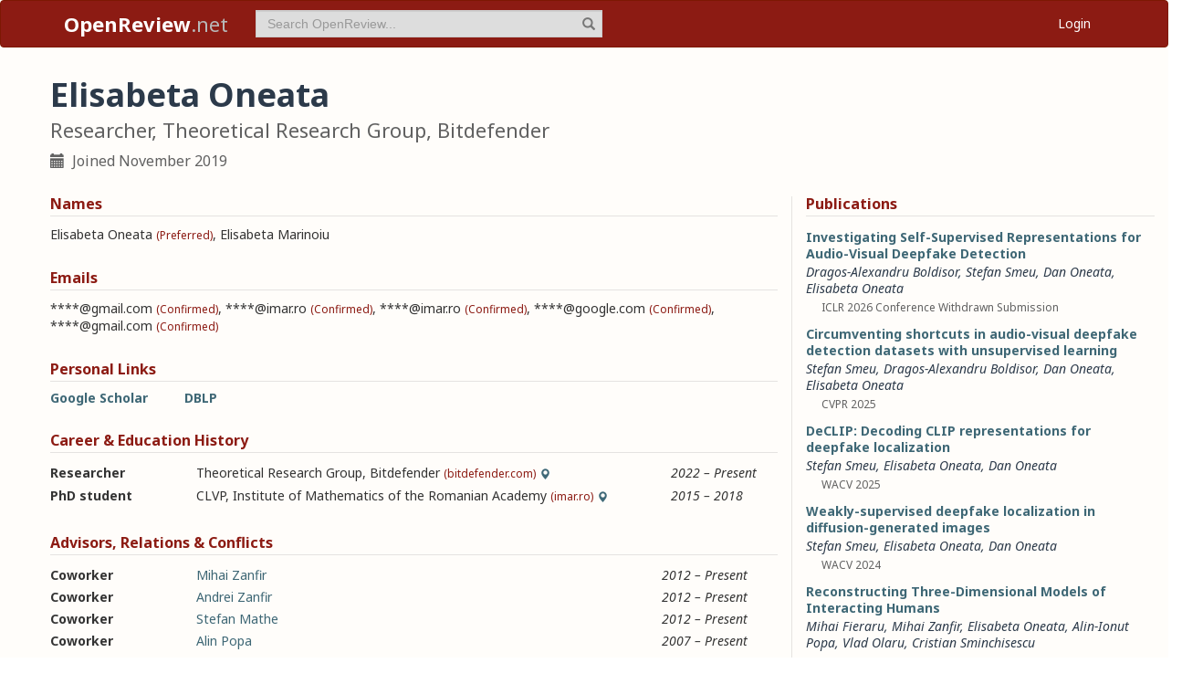

--- FILE ---
content_type: text/html; charset=utf-8
request_url: https://openreview.net/profile?id=~Elisabeta_Oneata1
body_size: 29916
content:
<!DOCTYPE html><html lang="en"><head><meta charSet="utf-8"/><meta name="viewport" content="width=device-width, initial-scale=1"/><link rel="stylesheet" href="/_next/static/css/623ec4d945fb0950.css" data-precedence="next"/><link rel="stylesheet" href="/_next/static/css/6ec8ad9208b6cafc.css" data-precedence="next"/><link rel="stylesheet" href="/_next/static/css/c7e1dd5e350731c0.css" data-precedence="next"/><link rel="stylesheet" href="/_next/static/css/615a8b855b6a8b37.css" data-precedence="next"/><link rel="stylesheet" href="/_next/static/css/75364e051431ff3e.css" data-precedence="next"/><link rel="stylesheet" href="/_next/static/css/0b44e588fa6cb4e1.css" data-precedence="next"/><link rel="preload" as="script" fetchPriority="low" href="/_next/static/chunks/webpack-5d75b5d2de873ce7.js"/><script src="/_next/static/chunks/4bd1b696-100b9d70ed4e49c1.js" async=""></script><script src="/_next/static/chunks/1255-9fc39c6d47db9fd4.js" async=""></script><script src="/_next/static/chunks/main-app-bff61c7bcfc67ca1.js" async=""></script><script src="/_next/static/chunks/e37a0b60-be670849e64a697f.js" async=""></script><script src="/_next/static/chunks/7ce798d6-fc0ee78cbc702380.js" async=""></script><script src="/_next/static/chunks/2619-2b4dad1c864a2ee7.js" async=""></script><script src="/_next/static/chunks/3521-b0598d7c81d3cb9c.js" async=""></script><script src="/_next/static/chunks/9859-548f10ca013477c5.js" async=""></script><script src="/_next/static/chunks/1213-7820689c8a23df1d.js" async=""></script><script src="/_next/static/chunks/2443-a253c0a0422afead.js" async=""></script><script src="/_next/static/chunks/1143-20ebfcc3dfc28f1b.js" async=""></script><script src="/_next/static/chunks/4558-c072692cc27b03be.js" async=""></script><script src="/_next/static/chunks/6936-b710d42cd8bcf2db.js" async=""></script><script src="/_next/static/chunks/9267-90a942ebf215cce0.js" async=""></script><script src="/_next/static/chunks/3606-e1624d8f71ed8083.js" async=""></script><script src="/_next/static/chunks/9498-56a766c3c06c8369.js" async=""></script><script src="/_next/static/chunks/app/layout-45bb417e48114f5f.js" async=""></script><script src="/_next/static/chunks/6414-2ff22c9bd77431a2.js" async=""></script><script src="/_next/static/chunks/8630-55c3d0ae9d7f58e8.js" async=""></script><script src="/_next/static/chunks/6607-516bc2bfb2dfeec2.js" async=""></script><script src="/_next/static/chunks/3735-8ba794de7977ed66.js" async=""></script><script src="/_next/static/chunks/app/profile/page-9881623b8d37fb22.js" async=""></script><script src="/_next/static/chunks/app/error-0229514af6c89c94.js" async=""></script><script src="/_next/static/chunks/app/global-error-a01a5933be9eb12e.js" async=""></script><link rel="preload" href="https://cdn.jsdelivr.net/npm/mathjax@3.2.2/es5/tex-chtml-full.js" as="script"/><link rel="preload" href="https://challenges.cloudflare.com/turnstile/v0/api.js" as="script"/><link rel="preload" href="https://js.stripe.com/v3/buy-button.js" as="script"/><link rel="preload" href="https://www.googletagmanager.com/gtag/js?id=G-GTB25PBMVL" as="script"/><meta name="next-size-adjust" content=""/><link rel="icon" href="/favicon.ico"/><link rel="manifest" href="/manifest.json"/><title>Elisabeta Oneata | OpenReview</title><meta name="description" content="Promoting openness in scientific communication and the peer-review process"/><meta property="og:title" content="OpenReview"/><meta property="og:description" content="Promoting openness in scientific communication and the peer-review process"/><meta property="og:type" content="website"/><meta name="twitter:card" content="summary"/><meta name="twitter:title" content="OpenReview"/><meta name="twitter:description" content="Promoting openness in scientific communication and the peer-review process"/><script src="/_next/static/chunks/polyfills-42372ed130431b0a.js" noModule=""></script></head><body class="__className_006ac8"><div id="__next"><nav class="navbar navbar-inverse" role="navigation"><div class="container"><div class="navbar-header"><button type="button" class="navbar-toggle collapsed" data-toggle="collapse" data-target="#navbar" aria-expanded="false" aria-controls="navbar"><span class="sr-only">Toggle navigation</span><span class="icon-bar"></span><span class="icon-bar"></span><span class="icon-bar"></span></button><a class="navbar-brand home push-link" href="/"><strong>OpenReview</strong>.net</a></div><div id="navbar" class="navbar-collapse collapse"><form class="navbar-form navbar-left profile-search" role="search"><div class="form-group has-feedback"><input aria-label="term" type="text" class="form-control" placeholder="Search OpenReview..." autoComplete="off" autoCorrect="off" name="term" value=""/><span class="glyphicon glyphicon-search form-control-feedback" aria-hidden="true"></span></div><input type="hidden" name="group" value="all"/><input type="hidden" name="content" value="all"/><input type="hidden" name="source" value="all"/></form><ul class="nav navbar-nav navbar-right"><li id="user-menu"><a href="/login">Login</a></li></ul></div></div></nav><script>(self.__next_s=self.__next_s||[]).push(["https://challenges.cloudflare.com/turnstile/v0/api.js",{}])</script><div class="container"><div class="row"><main id="content"><div class="Profile_profile__uzo_d"><header class="clearfix"><div class="title-container"><h1>Elisabeta Oneata</h1><h3>Researcher, Theoretical Research Group, Bitdefender</h3><ul class="list-inline"><li><span class="glyphicon glyphicon-calendar pr-1" aria-hidden="true"></span> Joined <!-- -->November 2019</li></ul></div></header><div class="row equal-height-cols"><div class="col-md-12 col-lg-8"><section class="names"><h4>Names</h4><p class="instructions"></p><div class="section-content"><div class="list-compact"><div class=""><span>Elisabeta Oneata</span> <small>(Preferred)</small></div><span>, </span><div class=""><span>Elisabeta Marinoiu</span> </div></div></div><ul class="actions list-inline"><li><a class="suggest">Suggest Name</a></li></ul></section><section class="emails"><h4>Emails</h4><p class="instructions"></p><div class="section-content"><div class="list-compact"><div class=""><span>****@gmail.com</span> <small>(Confirmed)</small></div><span>, </span><div class=""><span>****@imar.ro</span> <small>(Confirmed)</small></div><span>, </span><div class=""><span>****@imar.ro</span> <small>(Confirmed)</small></div><span>, </span><div class=""><span>****@google.com</span> <small>(Confirmed)</small></div><span>, </span><div class=""><span>****@gmail.com</span> <small>(Confirmed)</small></div></div></div><ul class="actions list-inline"><li><a class="suggest">Suggest Email</a></li></ul></section><section class="links"><h4>Personal Links</h4><p class="instructions"></p><div class="section-content"><div class=""><a href="https://scholar.google.ro/citations?user=ssHUPeUAAAAJ&amp;hl=en" target="_blank" rel="noopener noreferrer">Google Scholar</a></div><div class=""><a href="https://dblp.org/pid/249/5698" target="_blank" rel="noopener noreferrer">DBLP</a></div></div><ul class="actions list-inline"><li><a class="suggest">Suggest URL</a></li></ul></section><section class="history"><h4>Career &amp; Education History</h4><p class="instructions"></p><div class="section-content"><div class="table-row"><div class="position"><strong>Researcher</strong></div><div class="institution"><span>Theoretical Research Group<!-- -->, </span>Bitdefender<!-- --> <small>(bitdefender.com)</small><span class="glyphicon glyphicon-map-marker geolocation" data-toggle="tooltip" data-placement="top" title="Bucharest, Bucharest, RO" aria-hidden="true"></span></div><div class="timeframe"><em>2022<span> – </span>Present</em></div><div class="edited"> </div></div><div class="table-row"><div class="position"><strong>PhD student</strong></div><div class="institution"><span>CLVP<!-- -->, </span>Institute of Mathematics of the Romanian Academy<!-- --> <small>(imar.ro)</small><span class="glyphicon glyphicon-map-marker geolocation" data-toggle="tooltip" data-placement="top" title="Bucharest, Bucharest, RO" aria-hidden="true"></span></div><div class="timeframe"><em>2015<span> – </span>2018</em></div><div class="edited"> </div></div></div><ul class="actions list-inline"><li><a class="suggest">Suggest Position</a></li></ul></section><section class="relations"><h4>Advisors, Relations &amp; Conflicts</h4><p class="instructions"></p><div class="section-content"><div class="table-row"><div><strong>Coworker</strong></div><div><a target="_blank" rel="noopener noreferrer" href="/profile?id=~Mihai_Zanfir1">Mihai Zanfir</a></div><div><small></small></div><div><em>2012<span> – </span>Present</em></div><div class="relation-visible"></div><div class="edited"> </div></div><div class="table-row"><div><strong>Coworker</strong></div><div><a target="_blank" rel="noopener noreferrer" href="/profile?id=~Andrei_Zanfir1">Andrei Zanfir</a></div><div><small></small></div><div><em>2012<span> – </span>Present</em></div><div class="relation-visible"></div><div class="edited"> </div></div><div class="table-row"><div><strong>Coworker</strong></div><div><a target="_blank" rel="noopener noreferrer" href="/profile?id=~Stefan_Mathe1">Stefan Mathe</a></div><div><small></small></div><div><em>2012<span> – </span>Present</em></div><div class="relation-visible"></div><div class="edited"> </div></div><div class="table-row"><div><strong>Coworker</strong></div><div><a target="_blank" rel="noopener noreferrer" href="/profile?id=~Alin_Popa1">Alin Popa</a></div><div><small></small></div><div><em>2007<span> – </span>Present</em></div><div class="relation-visible"></div><div class="edited"> </div></div><div class="table-row"><div><strong>Coauthor</strong></div><div><a target="_blank" rel="noopener noreferrer" href="/profile?id=~Mihai_Zanfir1">Mihai Zanfir</a></div><div><small></small></div><div><em>2016<span> – </span>2016</em></div><div class="relation-visible"></div><div class="edited"> </div></div><div class="table-row"><div><strong>Coauthor</strong></div><div><a target="_blank" rel="noopener noreferrer" href="/profile?id=~Cristian_Sminchisescu1">Cristian Sminchisescu</a></div><div><small></small></div><div><em>2012<span> – </span>2016</em></div><div class="relation-visible"></div><div class="edited"> </div></div><div class="table-row"><div><strong>Coworker</strong></div><div><a target="_blank" rel="noopener noreferrer" href="/profile?id=~Marius_Leordeanu1">Marius Leordeanu</a></div><div><small></small></div><div><em>2012<span> – </span>2014</em></div><div class="relation-visible"></div><div class="edited"> </div></div><div class="table-row"><div><strong>Coauthor</strong></div><div><a target="_blank" rel="noopener noreferrer" href="/profile?id=~Dragos_Papava1">Dragos Papava</a></div><div><small></small></div><div><em>2012<span> – </span>2013</em></div><div class="relation-visible"></div><div class="edited"> </div></div><div class="table-row"><div><strong>Advisor</strong></div><div><span>Gavin Brown</span></div><div><small></small></div><div><em>2010<span> – </span>2011</em></div><div class="relation-visible"></div><div class="edited"> </div></div></div><ul class="actions list-inline"><li><a class="suggest">Suggest Relation</a></li></ul></section><section class="expertise"><h4>Expertise</h4><p class="instructions"></p><div class="section-content"><div class="table-row"><div><span>deepfake detection</span></div><div class="start-end-year"><em>2022<span> – </span>Present</em></div><div class="edited"> </div></div><div class="table-row"><div><span>computer vision, machine learning, social signal processing, deep learning, 3d pose estimation</span></div><div class="start-end-year"><em>2012<span> – </span>2020</em></div><div class="edited"> </div></div></div><ul class="actions list-inline"><li><a class="suggest">Suggest Expertise</a></li></ul></section></div><aside class="col-md-12 col-lg-4"><section class="publications"><h4>Publications</h4><p class="instructions"></p><div class="section-content"><ul class="list-unstyled submissions-list"><li><div class="note   undefined"><h4><a href="/forum?id=IKihT0qTdt&amp;referrer=%5Bthe%20profile%20of%20Elisabeta%20Oneata%5D(%2Fprofile%3Fid%3D~Elisabeta_Oneata1)">Investigating Self-Supervised Representations for Audio-Visual Deepfake Detection</a></h4><div class="note-authors"><span><a title="~Dragos-Alexandru_Boldisor1" data-toggle="tooltip" data-placement="top" href="/profile?id=~Dragos-Alexandru_Boldisor1">Dragos-Alexandru Boldisor</a>, <a title="~Stefan_Smeu1" data-toggle="tooltip" data-placement="top" href="/profile?id=~Stefan_Smeu1">Stefan Smeu</a>, <a title="~Dan_Oneata3" data-toggle="tooltip" data-placement="top" href="/profile?id=~Dan_Oneata3">Dan Oneata</a>, <a title="~Elisabeta_Oneata1" data-toggle="tooltip" data-placement="top" href="/profile?id=~Elisabeta_Oneata1">Elisabeta Oneata</a> <!-- --> </span></div><ul class="note-meta-info list-inline"><li></li><li>ICLR 2026 Conference Withdrawn Submission</li><li class="readers">Readers: <span class="glyphicon glyphicon-globe readers-icon" aria-hidden="true"></span> Everyone</li></ul></div></li><li><div class="note   undefined"><h4><a href="/forum?id=BwZuK61e03&amp;referrer=%5Bthe%20profile%20of%20Elisabeta%20Oneata%5D(%2Fprofile%3Fid%3D~Elisabeta_Oneata1)">Circumventing shortcuts in audio-visual deepfake detection datasets with unsupervised learning</a></h4><div class="note-authors"><span><a title="~Stefan_Smeu1" data-toggle="tooltip" data-placement="top" href="/profile?id=~Stefan_Smeu1">Stefan Smeu</a>, <a title="~Dragos-Alexandru_Boldisor1" data-toggle="tooltip" data-placement="top" href="/profile?id=~Dragos-Alexandru_Boldisor1">Dragos-Alexandru Boldisor</a>, <a title="~Dan_Oneata3" data-toggle="tooltip" data-placement="top" href="/profile?id=~Dan_Oneata3">Dan Oneata</a>, <a title="~Elisabeta_Oneata1" data-toggle="tooltip" data-placement="top" href="/profile?id=~Elisabeta_Oneata1">Elisabeta Oneata</a> <!-- --> </span></div><ul class="note-meta-info list-inline"><li></li><li>CVPR 2025</li><li class="readers">Readers: <span class="glyphicon glyphicon-globe readers-icon" aria-hidden="true"></span> Everyone</li></ul></div></li><li><div class="note   undefined"><h4><a href="/forum?id=mEU2I11Jpt&amp;referrer=%5Bthe%20profile%20of%20Elisabeta%20Oneata%5D(%2Fprofile%3Fid%3D~Elisabeta_Oneata1)">DeCLIP: Decoding CLIP representations for deepfake localization</a></h4><div class="note-authors"><span><a title="~Stefan_Smeu1" data-toggle="tooltip" data-placement="top" href="/profile?id=~Stefan_Smeu1">Stefan Smeu</a>, <a title="~Elisabeta_Oneata1" data-toggle="tooltip" data-placement="top" href="/profile?id=~Elisabeta_Oneata1">Elisabeta Oneata</a>, <a title="~Dan_Oneata3" data-toggle="tooltip" data-placement="top" href="/profile?id=~Dan_Oneata3">Dan Oneata</a> <!-- --> </span></div><ul class="note-meta-info list-inline"><li></li><li>WACV 2025</li><li class="readers">Readers: <span class="glyphicon glyphicon-globe readers-icon" aria-hidden="true"></span> Everyone</li></ul></div></li><li><div class="note   undefined"><h4><a href="/forum?id=m5MlrmRvsn&amp;referrer=%5Bthe%20profile%20of%20Elisabeta%20Oneata%5D(%2Fprofile%3Fid%3D~Elisabeta_Oneata1)">Weakly-supervised deepfake localization in diffusion-generated images</a></h4><div class="note-authors"><span><a title="~Stefan_Smeu1" data-toggle="tooltip" data-placement="top" href="/profile?id=~Stefan_Smeu1">Stefan Smeu</a>, <a title="~Elisabeta_Oneata1" data-toggle="tooltip" data-placement="top" href="/profile?id=~Elisabeta_Oneata1">Elisabeta Oneata</a>, <a title="~Dan_Oneata3" data-toggle="tooltip" data-placement="top" href="/profile?id=~Dan_Oneata3">Dan Oneata</a> <!-- --> </span></div><ul class="note-meta-info list-inline"><li></li><li>WACV 2024</li><li class="readers">Readers: <span class="glyphicon glyphicon-globe readers-icon" aria-hidden="true"></span> Everyone</li></ul></div></li><li><div class="note   undefined"><h4><a href="/forum?id=6wY19hiuDk&amp;referrer=%5Bthe%20profile%20of%20Elisabeta%20Oneata%5D(%2Fprofile%3Fid%3D~Elisabeta_Oneata1)">Reconstructing Three-Dimensional Models of Interacting Humans</a></h4><div class="note-authors"><span><a href="https://dblp.org/search/pid/api?q=author:Mihai_Fieraru:" title="https://dblp.org/search/pid/api?q=author:Mihai_Fieraru:" data-toggle="tooltip" data-placement="top" target="_blank" rel="noopener noreferrer">Mihai Fieraru</a>, <a href="https://dblp.org/search/pid/api?q=author:Mihai_Zanfir:" title="https://dblp.org/search/pid/api?q=author:Mihai_Zanfir:" data-toggle="tooltip" data-placement="top" target="_blank" rel="noopener noreferrer">Mihai Zanfir</a>, <a title="~Elisabeta_Oneata1" data-toggle="tooltip" data-placement="top" href="/profile?id=~Elisabeta_Oneata1">Elisabeta Oneata</a>, <a href="https://dblp.org/search/pid/api?q=author:Alin-Ionut_Popa:" title="https://dblp.org/search/pid/api?q=author:Alin-Ionut_Popa:" data-toggle="tooltip" data-placement="top" target="_blank" rel="noopener noreferrer">Alin-Ionut Popa</a>, <a href="https://dblp.org/search/pid/api?q=author:Vlad_Olaru:" title="https://dblp.org/search/pid/api?q=author:Vlad_Olaru:" data-toggle="tooltip" data-placement="top" target="_blank" rel="noopener noreferrer">Vlad Olaru</a>, <a title="~Cristian_Sminchisescu1" data-toggle="tooltip" data-placement="top" href="/profile?id=~Cristian_Sminchisescu1">Cristian Sminchisescu</a> <!-- --> </span></div><ul class="note-meta-info list-inline"><li></li><li>CoRR 2023</li><li class="readers">Readers: <span class="glyphicon glyphicon-globe readers-icon" aria-hidden="true"></span> Everyone</li></ul></div></li><li><div class="note  "><h4><a href="/forum?id=GVLDxg30KJ&amp;referrer=%5Bthe%20profile%20of%20Elisabeta%20Oneata%5D(%2Fprofile%3Fid%3D~Elisabeta_Oneata1)">Learning Complex 3D Human Self-Contact</a></h4><div class="note-authors"><span><a title="~Mihai_Fieraru1" data-toggle="tooltip" data-placement="top" href="/profile?id=~Mihai_Fieraru1">Mihai Fieraru</a>, <a title="~Mihai_Zanfir1" data-toggle="tooltip" data-placement="top" href="/profile?id=~Mihai_Zanfir1">Mihai Zanfir</a>, <a title="~Elisabeta_Oneata1" data-toggle="tooltip" data-placement="top" href="/profile?id=~Elisabeta_Oneata1">Elisabeta Oneata</a>, <a href="https://dblp.org/search/pid/api?q=author:Alin-Ionut_Popa:" title="https://dblp.org/search/pid/api?q=author:Alin-Ionut_Popa:" data-toggle="tooltip" data-placement="top" target="_blank" rel="noopener noreferrer">Alin-Ionut Popa</a>, <a href="https://dblp.org/search/pid/api?q=author:Vlad_Olaru:" title="https://dblp.org/search/pid/api?q=author:Vlad_Olaru:" data-toggle="tooltip" data-placement="top" target="_blank" rel="noopener noreferrer">Vlad Olaru</a>, <a title="~Cristian_Sminchisescu1" data-toggle="tooltip" data-placement="top" href="/profile?id=~Cristian_Sminchisescu1">Cristian Sminchisescu</a> <!-- --> </span></div><ul class="note-meta-info list-inline"><li>2021 (modified: 22 Nov 2022)</li><li>AAAI 2021</li><li class="readers">Readers: <span class="glyphicon glyphicon-globe readers-icon" aria-hidden="true"></span> Everyone</li></ul></div></li><li><div class="note  "><h4><a href="/forum?id=mpPz0RfsRj&amp;referrer=%5Bthe%20profile%20of%20Elisabeta%20Oneata%5D(%2Fprofile%3Fid%3D~Elisabeta_Oneata1)">Human Synthesis and Scene Compositing</a></h4><div class="note-authors"><span><a title="~Mihai_Zanfir1" data-toggle="tooltip" data-placement="top" href="/profile?id=~Mihai_Zanfir1">Mihai Zanfir</a>, <a title="~Elisabeta_Oneata1" data-toggle="tooltip" data-placement="top" href="/profile?id=~Elisabeta_Oneata1">Elisabeta Oneata</a>, <a href="https://dblp.org/search/pid/api?q=author:Alin-Ionut_Popa:" title="https://dblp.org/search/pid/api?q=author:Alin-Ionut_Popa:" data-toggle="tooltip" data-placement="top" target="_blank" rel="noopener noreferrer">Alin-Ionut Popa</a>, <a title="~Andrei_Zanfir1" data-toggle="tooltip" data-placement="top" href="/profile?id=~Andrei_Zanfir1">Andrei Zanfir</a>, <a title="~Cristian_Sminchisescu1" data-toggle="tooltip" data-placement="top" href="/profile?id=~Cristian_Sminchisescu1">Cristian Sminchisescu</a> <!-- --> </span></div><ul class="note-meta-info list-inline"><li>2020 (modified: 22 Nov 2022)</li><li>AAAI 2020</li><li class="readers">Readers: <span class="glyphicon glyphicon-globe readers-icon" aria-hidden="true"></span> Everyone</li></ul></div></li><li><div class="note  "><h4><a href="/forum?id=hLBhD0IwP0k&amp;referrer=%5Bthe%20profile%20of%20Elisabeta%20Oneata%5D(%2Fprofile%3Fid%3D~Elisabeta_Oneata1)">Three-Dimensional Reconstruction of Human Interactions</a></h4><div class="note-authors"><span><a title="~Mihai_Fieraru1" data-toggle="tooltip" data-placement="top" href="/profile?id=~Mihai_Fieraru1">Mihai Fieraru</a>, <a title="~Mihai_Zanfir1" data-toggle="tooltip" data-placement="top" href="/profile?id=~Mihai_Zanfir1">Mihai Zanfir</a>, <a title="~Elisabeta_Oneata1" data-toggle="tooltip" data-placement="top" href="/profile?id=~Elisabeta_Oneata1">Elisabeta Oneata</a>, <a href="https://dblp.org/search/pid/api?q=author:Alin-Ionut_Popa:" title="https://dblp.org/search/pid/api?q=author:Alin-Ionut_Popa:" data-toggle="tooltip" data-placement="top" target="_blank" rel="noopener noreferrer">Alin-Ionut Popa</a>, <a href="https://dblp.org/search/pid/api?q=author:Vlad_Olaru:" title="https://dblp.org/search/pid/api?q=author:Vlad_Olaru:" data-toggle="tooltip" data-placement="top" target="_blank" rel="noopener noreferrer">Vlad Olaru</a>, <a title="~Cristian_Sminchisescu1" data-toggle="tooltip" data-placement="top" href="/profile?id=~Cristian_Sminchisescu1">Cristian Sminchisescu</a> <!-- --> </span></div><ul class="note-meta-info list-inline"><li>2020 (modified: 22 Nov 2022)</li><li>CVPR 2020</li><li class="readers">Readers: <span class="glyphicon glyphicon-globe readers-icon" aria-hidden="true"></span> Everyone</li></ul></div></li><li><div class="note  "><h4><a href="/forum?id=t1DxIf0ZmUU&amp;referrer=%5Bthe%20profile%20of%20Elisabeta%20Oneata%5D(%2Fprofile%3Fid%3D~Elisabeta_Oneata1)">Learning Complex 3D Human Self-Contact</a></h4><div class="note-authors"><span><a title="~Mihai_Fieraru1" data-toggle="tooltip" data-placement="top" href="/profile?id=~Mihai_Fieraru1">Mihai Fieraru</a>, <a title="~Mihai_Zanfir1" data-toggle="tooltip" data-placement="top" href="/profile?id=~Mihai_Zanfir1">Mihai Zanfir</a>, <a title="~Elisabeta_Oneata1" data-toggle="tooltip" data-placement="top" href="/profile?id=~Elisabeta_Oneata1">Elisabeta Oneata</a>, <a href="https://dblp.org/search/pid/api?q=author:Alin-Ionut_Popa:" title="https://dblp.org/search/pid/api?q=author:Alin-Ionut_Popa:" data-toggle="tooltip" data-placement="top" target="_blank" rel="noopener noreferrer">Alin-Ionut Popa</a>, <a href="https://dblp.org/search/pid/api?q=author:Vlad_Olaru:" title="https://dblp.org/search/pid/api?q=author:Vlad_Olaru:" data-toggle="tooltip" data-placement="top" target="_blank" rel="noopener noreferrer">Vlad Olaru</a>, <a title="~Cristian_Sminchisescu1" data-toggle="tooltip" data-placement="top" href="/profile?id=~Cristian_Sminchisescu1">Cristian Sminchisescu</a> <!-- --> </span></div><ul class="note-meta-info list-inline"><li>2020 (modified: 20 Apr 2023)</li><li>CoRR 2020</li><li class="readers">Readers: <span class="glyphicon glyphicon-globe readers-icon" aria-hidden="true"></span> Everyone</li></ul></div></li><li><div class="note  "><h4><a href="/forum?id=r1ZOpPWdWH&amp;referrer=%5Bthe%20profile%20of%20Elisabeta%20Oneata%5D(%2Fprofile%3Fid%3D~Elisabeta_Oneata1)">Deep Network for the Integrated 3D Sensing of Multiple People in Natural Images</a></h4><div class="note-authors"><span><a title="~Andrei_Zanfir3" data-toggle="tooltip" data-placement="top" href="/profile?id=~Andrei_Zanfir3">Andrei Zanfir</a>, <a title="~Elisabeta_Marinoiu2" data-toggle="tooltip" data-placement="top" href="/profile?id=~Elisabeta_Marinoiu2">Elisabeta Marinoiu</a>, <a title="~Mihai_Zanfir2" data-toggle="tooltip" data-placement="top" href="/profile?id=~Mihai_Zanfir2">Mihai Zanfir</a>, <a title="~Alin-Ionut_Popa2" data-toggle="tooltip" data-placement="top" href="/profile?id=~Alin-Ionut_Popa2">Alin-Ionut Popa</a>, <a title="~Cristian_Sminchisescu1" data-toggle="tooltip" data-placement="top" href="/profile?id=~Cristian_Sminchisescu1">Cristian Sminchisescu</a> <!-- --> </span></div><ul class="note-meta-info list-inline"><li>2018 (modified: 11 Nov 2022)</li><li>NeurIPS 2018</li><li class="readers">Readers: <span class="glyphicon glyphicon-globe readers-icon" aria-hidden="true"></span> Everyone</li></ul></div></li></ul><a href="/search?term=~Elisabeta_Oneata1&amp;content=authors&amp;group=all&amp;source=forum&amp;sort=cdate:desc">View all <!-- -->16<!-- --> publications</a></div></section><section class="coauthors"><h4>Co-Authors</h4><p class="instructions"></p><div class="section-content"><ul class="list-unstyled"><li><a href="/profile?id=~Alin-Ionut_Popa2">Alin-Ionut Popa</a></li><li><a href="/profile?id=~Andrei_Zanfir3">Andrei Zanfir</a></li><li><a href="/profile?id=~Cristian_Sminchisescu1">Cristian Sminchisescu</a></li><li><a href="/profile?id=~Dan_Oneata3">Dan Oneata</a></li><li><a href="/profile?id=~Dragos_Papava2">Dragos Papava</a></li><li><a href="/profile?id=~Dragos-Alexandru_Boldisor1">Dragos-Alexandru Boldisor</a></li><li><a href="/profile?id=~Mihai_Fieraru1">Mihai Fieraru</a></li><li><a href="/profile?id=~Mihai_Zanfir1">Mihai Zanfir</a></li><li><a href="/profile?id=~Stefan_Smeu1">Stefan Smeu</a></li><li><a href="/profile?id=~Vlad_Olaru1">Vlad Olaru</a></li></ul></div></section></aside></div></div></main></div></div><footer class="sitemap"><div class="container"><div class="row hidden-xs"><div class="col-sm-4"><ul class="list-unstyled"><li><a href="/about">About OpenReview</a></li><li><a href="/group?id=OpenReview.net/Support">Hosting a Venue</a></li><li><a href="/venues">All Venues</a></li></ul></div><div class="col-sm-4"><ul class="list-unstyled"><li><a href="/contact">Contact</a></li><li><a href="/sponsors">Sponsors</a></li><li><a href="/donate"><strong>Donate</strong></a></li></ul></div><div class="col-sm-4"><ul class="list-unstyled"><li><a href="https://docs.openreview.net/getting-started/frequently-asked-questions">FAQ</a></li><li><a href="/legal/terms">Terms of Use</a> /<!-- --> <a href="/legal/privacy">Privacy Policy</a></li><li><a href="/group?id=OpenReview.net/News&amp;referrer=[Homepage](/)">News</a></li></ul></div></div><div class="row visible-xs-block"><div class="col-xs-6"><ul class="list-unstyled"><li><a href="/about">About OpenReview</a></li><li><a href="/group?id=OpenReview.net/Support">Hosting a Venue</a></li><li><a href="/venues">All Venues</a></li><li><a href="/sponsors">Sponsors</a></li><li><a href="/group?id=OpenReview.net/News&amp;referrer=[Homepage](/)">News</a></li></ul></div><div class="col-xs-6"><ul class="list-unstyled"><li><a href="https://docs.openreview.net/getting-started/frequently-asked-questions">FAQ</a></li><li><a href="/contact">Contact</a></li><li><a href="/donate"><strong>Donate</strong></a></li><li><a href="/legal/terms">Terms of Use</a></li><li><a href="/legal/privacy">Privacy Policy</a></li></ul></div></div></div></footer><div class="sponsor"><div class="container"><div class="row"><div class="col-sm-10 col-sm-offset-1"><p class="text-center"><a href="/about" target="_blank">OpenReview</a> <!-- -->is a long-term project to advance science through improved peer review with legal nonprofit status. We gratefully acknowledge the support of the<!-- --> <a href="/sponsors" target="_blank">OpenReview Sponsors</a>. © <!-- -->2026<!-- --> OpenReview</p></div></div></div></div></div><script src="/_next/static/chunks/webpack-5d75b5d2de873ce7.js" id="_R_" async=""></script><script>(self.__next_f=self.__next_f||[]).push([0])</script><script>self.__next_f.push([1,"1:\"$Sreact.fragment\"\n"])</script><script>self.__next_f.push([1,"2:I[96418,[\"4935\",\"static/chunks/e37a0b60-be670849e64a697f.js\",\"3740\",\"static/chunks/7ce798d6-fc0ee78cbc702380.js\",\"2619\",\"static/chunks/2619-2b4dad1c864a2ee7.js\",\"3521\",\"static/chunks/3521-b0598d7c81d3cb9c.js\",\"9859\",\"static/chunks/9859-548f10ca013477c5.js\",\"1213\",\"static/chunks/1213-7820689c8a23df1d.js\",\"2443\",\"static/chunks/2443-a253c0a0422afead.js\",\"1143\",\"static/chunks/1143-20ebfcc3dfc28f1b.js\",\"4558\",\"static/chunks/4558-c072692cc27b03be.js\",\"6936\",\"static/chunks/6936-b710d42cd8bcf2db.js\",\"9267\",\"static/chunks/9267-90a942ebf215cce0.js\",\"3606\",\"static/chunks/3606-e1624d8f71ed8083.js\",\"9498\",\"static/chunks/9498-56a766c3c06c8369.js\",\"7177\",\"static/chunks/app/layout-45bb417e48114f5f.js\"],\"default\"]\n"])</script><script>self.__next_f.push([1,"3:I[52619,[\"4935\",\"static/chunks/e37a0b60-be670849e64a697f.js\",\"2619\",\"static/chunks/2619-2b4dad1c864a2ee7.js\",\"3521\",\"static/chunks/3521-b0598d7c81d3cb9c.js\",\"9859\",\"static/chunks/9859-548f10ca013477c5.js\",\"1213\",\"static/chunks/1213-7820689c8a23df1d.js\",\"1143\",\"static/chunks/1143-20ebfcc3dfc28f1b.js\",\"4558\",\"static/chunks/4558-c072692cc27b03be.js\",\"9498\",\"static/chunks/9498-56a766c3c06c8369.js\",\"6414\",\"static/chunks/6414-2ff22c9bd77431a2.js\",\"8630\",\"static/chunks/8630-55c3d0ae9d7f58e8.js\",\"6607\",\"static/chunks/6607-516bc2bfb2dfeec2.js\",\"3735\",\"static/chunks/3735-8ba794de7977ed66.js\",\"6636\",\"static/chunks/app/profile/page-9881623b8d37fb22.js\"],\"\"]\n"])</script><script>self.__next_f.push([1,"4:I[72000,[\"4935\",\"static/chunks/e37a0b60-be670849e64a697f.js\",\"3740\",\"static/chunks/7ce798d6-fc0ee78cbc702380.js\",\"2619\",\"static/chunks/2619-2b4dad1c864a2ee7.js\",\"3521\",\"static/chunks/3521-b0598d7c81d3cb9c.js\",\"9859\",\"static/chunks/9859-548f10ca013477c5.js\",\"1213\",\"static/chunks/1213-7820689c8a23df1d.js\",\"2443\",\"static/chunks/2443-a253c0a0422afead.js\",\"1143\",\"static/chunks/1143-20ebfcc3dfc28f1b.js\",\"4558\",\"static/chunks/4558-c072692cc27b03be.js\",\"6936\",\"static/chunks/6936-b710d42cd8bcf2db.js\",\"9267\",\"static/chunks/9267-90a942ebf215cce0.js\",\"3606\",\"static/chunks/3606-e1624d8f71ed8083.js\",\"9498\",\"static/chunks/9498-56a766c3c06c8369.js\",\"7177\",\"static/chunks/app/layout-45bb417e48114f5f.js\"],\"default\"]\n"])</script><script>self.__next_f.push([1,"6:I[87018,[\"4935\",\"static/chunks/e37a0b60-be670849e64a697f.js\",\"3740\",\"static/chunks/7ce798d6-fc0ee78cbc702380.js\",\"2619\",\"static/chunks/2619-2b4dad1c864a2ee7.js\",\"3521\",\"static/chunks/3521-b0598d7c81d3cb9c.js\",\"9859\",\"static/chunks/9859-548f10ca013477c5.js\",\"1213\",\"static/chunks/1213-7820689c8a23df1d.js\",\"2443\",\"static/chunks/2443-a253c0a0422afead.js\",\"1143\",\"static/chunks/1143-20ebfcc3dfc28f1b.js\",\"4558\",\"static/chunks/4558-c072692cc27b03be.js\",\"6936\",\"static/chunks/6936-b710d42cd8bcf2db.js\",\"9267\",\"static/chunks/9267-90a942ebf215cce0.js\",\"3606\",\"static/chunks/3606-e1624d8f71ed8083.js\",\"9498\",\"static/chunks/9498-56a766c3c06c8369.js\",\"7177\",\"static/chunks/app/layout-45bb417e48114f5f.js\"],\"default\"]\n"])</script><script>self.__next_f.push([1,"7:I[9766,[],\"\"]\n8:I[94653,[\"2619\",\"static/chunks/2619-2b4dad1c864a2ee7.js\",\"3521\",\"static/chunks/3521-b0598d7c81d3cb9c.js\",\"9859\",\"static/chunks/9859-548f10ca013477c5.js\",\"1213\",\"static/chunks/1213-7820689c8a23df1d.js\",\"1143\",\"static/chunks/1143-20ebfcc3dfc28f1b.js\",\"9498\",\"static/chunks/9498-56a766c3c06c8369.js\",\"6414\",\"static/chunks/6414-2ff22c9bd77431a2.js\",\"8039\",\"static/chunks/app/error-0229514af6c89c94.js\"],\"default\"]\n9:I[98924,[],\"\"]\na:I[56414,[\"4935\",\"static/chunks/e37a0b60-be670849e64a697f.js\",\"2619\",\"static/chunks/2619-2b4dad1c864a2ee7.js\",\"3521\",\"static/chunks/3521-b0598d7c81d3cb9c.js\",\"9859\",\"static/chunks/9859-548f10ca013477c5.js\",\"1213\",\"static/chunks/1213-7820689c8a23df1d.js\",\"1143\",\"static/chunks/1143-20ebfcc3dfc28f1b.js\",\"4558\",\"static/chunks/4558-c072692cc27b03be.js\",\"9498\",\"static/chunks/9498-56a766c3c06c8369.js\",\"6414\",\"static/chunks/6414-2ff22c9bd77431a2.js\",\"8630\",\"static/chunks/8630-55c3d0ae9d7f58e8.js\",\"6607\",\"static/chunks/6607-516bc2bfb2dfeec2.js\",\"3735\",\"static/chunks/3735-8ba794de7977ed66.js\",\"6636\",\"static/chunks/app/profile/page-9881623b8d37fb22.js\"],\"default\"]\n"])</script><script>self.__next_f.push([1,"b:I[41402,[\"4935\",\"static/chunks/e37a0b60-be670849e64a697f.js\",\"3740\",\"static/chunks/7ce798d6-fc0ee78cbc702380.js\",\"2619\",\"static/chunks/2619-2b4dad1c864a2ee7.js\",\"3521\",\"static/chunks/3521-b0598d7c81d3cb9c.js\",\"9859\",\"static/chunks/9859-548f10ca013477c5.js\",\"1213\",\"static/chunks/1213-7820689c8a23df1d.js\",\"2443\",\"static/chunks/2443-a253c0a0422afead.js\",\"1143\",\"static/chunks/1143-20ebfcc3dfc28f1b.js\",\"4558\",\"static/chunks/4558-c072692cc27b03be.js\",\"6936\",\"static/chunks/6936-b710d42cd8bcf2db.js\",\"9267\",\"static/chunks/9267-90a942ebf215cce0.js\",\"3606\",\"static/chunks/3606-e1624d8f71ed8083.js\",\"9498\",\"static/chunks/9498-56a766c3c06c8369.js\",\"7177\",\"static/chunks/app/layout-45bb417e48114f5f.js\"],\"\"]\n"])</script><script>self.__next_f.push([1,"d:I[24431,[],\"OutletBoundary\"]\n10:I[24431,[],\"ViewportBoundary\"]\n12:I[24431,[],\"MetadataBoundary\"]\n14:I[55193,[\"2619\",\"static/chunks/2619-2b4dad1c864a2ee7.js\",\"4219\",\"static/chunks/app/global-error-a01a5933be9eb12e.js\"],\"default\"]\n:HL[\"/_next/static/media/1755441e3a2fa970-s.p.woff2\",\"font\",{\"crossOrigin\":\"\",\"type\":\"font/woff2\"}]\n:HL[\"/_next/static/media/f8783467cccb7b8a-s.p.woff2\",\"font\",{\"crossOrigin\":\"\",\"type\":\"font/woff2\"}]\n:HL[\"/_next/static/css/623ec4d945fb0950.css\",\"style\"]\n:HL[\"/_next/static/css/6ec8ad9208b6cafc.css\",\"style\"]\n:HL[\"/_next/static/css/c7e1dd5e350731c0.css\",\"style\"]\n:HL[\"/_next/static/css/615a8b855b6a8b37.css\",\"style\"]\n:HL[\"/_next/static/css/75364e051431ff3e.css\",\"style\"]\n:HL[\"/_next/static/css/0b44e588fa6cb4e1.css\",\"style\"]\n"])</script><script>self.__next_f.push([1,"0:{\"P\":null,\"b\":\"v1.14.47\",\"p\":\"\",\"c\":[\"\",\"profile?id=%7EElisabeta_Oneata1\"],\"i\":false,\"f\":[[[\"\",{\"children\":[\"profile\",{\"children\":[\"__PAGE__?{\\\"id\\\":\\\"~Elisabeta_Oneata1\\\"}\",{}]}]},\"$undefined\",\"$undefined\",true],[\"\",[\"$\",\"$1\",\"c\",{\"children\":[[[\"$\",\"link\",\"0\",{\"rel\":\"stylesheet\",\"href\":\"/_next/static/css/623ec4d945fb0950.css\",\"precedence\":\"next\",\"crossOrigin\":\"$undefined\",\"nonce\":\"$undefined\"}],[\"$\",\"link\",\"1\",{\"rel\":\"stylesheet\",\"href\":\"/_next/static/css/6ec8ad9208b6cafc.css\",\"precedence\":\"next\",\"crossOrigin\":\"$undefined\",\"nonce\":\"$undefined\"}],[\"$\",\"link\",\"2\",{\"rel\":\"stylesheet\",\"href\":\"/_next/static/css/c7e1dd5e350731c0.css\",\"precedence\":\"next\",\"crossOrigin\":\"$undefined\",\"nonce\":\"$undefined\"}],[\"$\",\"link\",\"3\",{\"rel\":\"stylesheet\",\"href\":\"/_next/static/css/615a8b855b6a8b37.css\",\"precedence\":\"next\",\"crossOrigin\":\"$undefined\",\"nonce\":\"$undefined\"}]],[\"$\",\"html\",null,{\"lang\":\"en\",\"children\":[[\"$\",\"head\",null,{\"children\":[[\"$\",\"link\",null,{\"rel\":\"icon\",\"href\":\"/favicon.ico\"}],[\"$\",\"link\",null,{\"rel\":\"manifest\",\"href\":\"/manifest.json\"}]]}],[\"$\",\"$L2\",null,{\"children\":[\"$\",\"body\",null,{\"className\":\"__className_006ac8\",\"children\":[\"$\",\"div\",null,{\"id\":\"__next\",\"children\":[[\"$\",\"nav\",null,{\"className\":\"navbar navbar-inverse\",\"role\":\"navigation\",\"children\":[\"$\",\"div\",null,{\"className\":\"container\",\"children\":[[\"$\",\"div\",null,{\"className\":\"navbar-header\",\"children\":[[\"$\",\"button\",null,{\"type\":\"button\",\"className\":\"navbar-toggle collapsed\",\"data-toggle\":\"collapse\",\"data-target\":\"#navbar\",\"aria-expanded\":\"false\",\"aria-controls\":\"navbar\",\"children\":[[\"$\",\"span\",null,{\"className\":\"sr-only\",\"children\":\"Toggle navigation\"}],[\"$\",\"span\",null,{\"className\":\"icon-bar\"}],[\"$\",\"span\",null,{\"className\":\"icon-bar\"}],[\"$\",\"span\",null,{\"className\":\"icon-bar\"}]]}],[\"$\",\"$L3\",null,{\"href\":\"/\",\"className\":\"navbar-brand home push-link\",\"children\":[[\"$\",\"strong\",null,{\"children\":\"OpenReview\"}],\".net\"]}]]}],[\"$\",\"div\",null,{\"id\":\"navbar\",\"className\":\"navbar-collapse collapse\",\"children\":[[\"$\",\"$L4\",null,{}],\"$L5\"]}]]}]}],[\"$\",\"$L6\",null,{}],[\"$\",\"$L7\",null,{\"parallelRouterKey\":\"children\",\"error\":\"$8\",\"errorStyles\":[[\"$\",\"link\",\"0\",{\"rel\":\"stylesheet\",\"href\":\"/_next/static/css/75364e051431ff3e.css\",\"precedence\":\"next\",\"crossOrigin\":\"$undefined\",\"nonce\":\"$undefined\"}]],\"errorScripts\":[],\"template\":[\"$\",\"$L9\",null,{}],\"templateStyles\":\"$undefined\",\"templateScripts\":\"$undefined\",\"notFound\":[[\"$\",\"$La\",null,{\"statusCode\":404,\"message\":\"Please check that the URL is spelled correctly and try again.\"}],[[\"$\",\"link\",\"0\",{\"rel\":\"stylesheet\",\"href\":\"/_next/static/css/75364e051431ff3e.css\",\"precedence\":\"next\",\"crossOrigin\":\"$undefined\",\"nonce\":\"$undefined\"}]]],\"forbidden\":\"$undefined\",\"unauthorized\":\"$undefined\"}]]}]}]}],[[\"$\",\"$Lb\",null,{\"src\":\"https://www.googletagmanager.com/gtag/js?id=G-GTB25PBMVL\"}],[\"$\",\"$Lb\",null,{\"id\":\"ga-script\",\"dangerouslySetInnerHTML\":{\"__html\":\"window.dataLayer = window.dataLayer || [];\\nfunction gtag() { dataLayer.push(arguments); }\\ngtag('js', new Date());\\ngtag('config', 'G-GTB25PBMVL', {\\npage_location: location.origin + location.pathname + location.search,\\n});\"}}]]]}]]}],{\"children\":[\"profile\",[\"$\",\"$1\",\"c\",{\"children\":[null,[\"$\",\"$L7\",null,{\"parallelRouterKey\":\"children\",\"error\":\"$undefined\",\"errorStyles\":\"$undefined\",\"errorScripts\":\"$undefined\",\"template\":[\"$\",\"$L9\",null,{}],\"templateStyles\":\"$undefined\",\"templateScripts\":\"$undefined\",\"notFound\":\"$undefined\",\"forbidden\":\"$undefined\",\"unauthorized\":\"$undefined\"}]]}],{\"children\":[\"__PAGE__\",[\"$\",\"$1\",\"c\",{\"children\":[\"$Lc\",[[\"$\",\"link\",\"0\",{\"rel\":\"stylesheet\",\"href\":\"/_next/static/css/75364e051431ff3e.css\",\"precedence\":\"next\",\"crossOrigin\":\"$undefined\",\"nonce\":\"$undefined\"}],[\"$\",\"link\",\"1\",{\"rel\":\"stylesheet\",\"href\":\"/_next/static/css/0b44e588fa6cb4e1.css\",\"precedence\":\"next\",\"crossOrigin\":\"$undefined\",\"nonce\":\"$undefined\"}]],[\"$\",\"$Ld\",null,{\"children\":[\"$Le\",\"$Lf\"]}]]}],{},null,false]},null,false]},null,false],[\"$\",\"$1\",\"h\",{\"children\":[null,[[\"$\",\"$L10\",null,{\"children\":\"$L11\"}],[\"$\",\"meta\",null,{\"name\":\"next-size-adjust\",\"content\":\"\"}]],[\"$\",\"$L12\",null,{\"children\":\"$L13\"}]]}],false]],\"m\":\"$undefined\",\"G\":[\"$14\",[]],\"s\":false,\"S\":false}\n"])</script><script>self.__next_f.push([1,"5:[\"$\",\"ul\",null,{\"className\":\"nav navbar-nav navbar-right\",\"children\":[\"$\",\"li\",null,{\"id\":\"user-menu\",\"children\":[\"$\",\"$L3\",null,{\"href\":\"/login\",\"children\":\"Login\"}]}]}]\n11:[[\"$\",\"meta\",\"0\",{\"charSet\":\"utf-8\"}],[\"$\",\"meta\",\"1\",{\"name\":\"viewport\",\"content\":\"width=device-width, initial-scale=1\"}]]\ne:null\nf:null\n"])</script><script>self.__next_f.push([1,"13:[[\"$\",\"title\",\"0\",{\"children\":\"Elisabeta Oneata | OpenReview\"}],[\"$\",\"meta\",\"1\",{\"name\":\"description\",\"content\":\"Promoting openness in scientific communication and the peer-review process\"}],[\"$\",\"meta\",\"2\",{\"property\":\"og:title\",\"content\":\"OpenReview\"}],[\"$\",\"meta\",\"3\",{\"property\":\"og:description\",\"content\":\"Promoting openness in scientific communication and the peer-review process\"}],[\"$\",\"meta\",\"4\",{\"property\":\"og:type\",\"content\":\"website\"}],[\"$\",\"meta\",\"5\",{\"name\":\"twitter:card\",\"content\":\"summary\"}],[\"$\",\"meta\",\"6\",{\"name\":\"twitter:title\",\"content\":\"OpenReview\"}],[\"$\",\"meta\",\"7\",{\"name\":\"twitter:description\",\"content\":\"Promoting openness in scientific communication and the peer-review process\"}]]\n"])</script><script>self.__next_f.push([1,"15:I[91684,[\"4935\",\"static/chunks/e37a0b60-be670849e64a697f.js\",\"2619\",\"static/chunks/2619-2b4dad1c864a2ee7.js\",\"3521\",\"static/chunks/3521-b0598d7c81d3cb9c.js\",\"9859\",\"static/chunks/9859-548f10ca013477c5.js\",\"1213\",\"static/chunks/1213-7820689c8a23df1d.js\",\"1143\",\"static/chunks/1143-20ebfcc3dfc28f1b.js\",\"4558\",\"static/chunks/4558-c072692cc27b03be.js\",\"9498\",\"static/chunks/9498-56a766c3c06c8369.js\",\"6414\",\"static/chunks/6414-2ff22c9bd77431a2.js\",\"8630\",\"static/chunks/8630-55c3d0ae9d7f58e8.js\",\"6607\",\"static/chunks/6607-516bc2bfb2dfeec2.js\",\"3735\",\"static/chunks/3735-8ba794de7977ed66.js\",\"6636\",\"static/chunks/app/profile/page-9881623b8d37fb22.js\"],\"default\"]\n16:I[64518,[\"4935\",\"static/chunks/e37a0b60-be670849e64a697f.js\",\"2619\",\"static/chunks/2619-2b4dad1c864a2ee7.js\",\"3521\",\"static/chunks/3521-b0598d7c81d3cb9c.js\",\"9859\",\"static/chunks/9859-548f10ca013477c5.js\",\"1213\",\"static/chunks/1213-7820689c8a23df1d.js\",\"1143\",\"static/chunks/1143-20ebfcc3dfc28f1b.js\",\"4558\",\"static/chunks/4558-c072692cc27b03be.js\",\"9498\",\"static/chunks/9498-56a766c3c06c8369.js\",\"6414\",\"static/chunks/6414-2ff22c9bd77431a2.js\",\"8630\",\"static/chunks/8630-55c3d0ae9d7f58e8.js\",\"6607\",\"static/chunks/6607-516bc2bfb2dfeec2.js\",\"3735\",\"static/chunks/3735-8ba794de7977ed66.js\",\"6636\",\"static/chunks/app/profile/page-9881623b8d37fb22.js\"],\"default\"]\n"])</script><script>self.__next_f.push([1,"c:[[\"$\",\"$L15\",null,{\"banner\":null}],null,[\"$\",\"div\",null,{\"className\":\"container\",\"children\":[\"$\",\"div\",null,{\"className\":\"row\",\"children\":[\"$\",\"main\",null,{\"id\":\"content\",\"children\":[\"$\",\"$L16\",null,{\"shouldRedirect\":false,\"preferredId\":\"~Elisabeta_Oneata1\",\"children\":\"$L17\"}]}]}]}],[[\"$\",\"footer\",null,{\"className\":\"sitemap\",\"children\":[\"$\",\"div\",null,{\"className\":\"container\",\"children\":[[\"$\",\"div\",null,{\"className\":\"row hidden-xs\",\"children\":[[\"$\",\"div\",null,{\"className\":\"col-sm-4\",\"children\":[\"$\",\"ul\",null,{\"className\":\"list-unstyled\",\"children\":[[\"$\",\"li\",null,{\"children\":[\"$\",\"$L3\",null,{\"href\":\"/about\",\"children\":\"About OpenReview\"}]}],[\"$\",\"li\",null,{\"children\":[\"$\",\"$L3\",null,{\"href\":\"/group?id=OpenReview.net/Support\",\"children\":\"Hosting a Venue\"}]}],[\"$\",\"li\",null,{\"children\":[\"$\",\"$L3\",null,{\"href\":\"/venues\",\"children\":\"All Venues\"}]}]]}]}],[\"$\",\"div\",null,{\"className\":\"col-sm-4\",\"children\":[\"$\",\"ul\",null,{\"className\":\"list-unstyled\",\"children\":[[\"$\",\"li\",null,{\"children\":[\"$\",\"$L3\",null,{\"href\":\"/contact\",\"children\":\"Contact\"}]}],[\"$\",\"li\",null,{\"children\":[\"$\",\"$L3\",null,{\"href\":\"/sponsors\",\"children\":\"Sponsors\"}]}],[\"$\",\"li\",null,{\"children\":[\"$\",\"$L3\",null,{\"href\":\"/donate\",\"children\":[\"$\",\"strong\",null,{\"children\":\"Donate\"}]}]}]]}]}],[\"$\",\"div\",null,{\"className\":\"col-sm-4\",\"children\":[\"$\",\"ul\",null,{\"className\":\"list-unstyled\",\"children\":[[\"$\",\"li\",null,{\"children\":[\"$\",\"a\",null,{\"href\":\"https://docs.openreview.net/getting-started/frequently-asked-questions\",\"children\":\"FAQ\"}]}],[\"$\",\"li\",null,{\"children\":[[\"$\",\"$L3\",null,{\"href\":\"/legal/terms\",\"children\":\"Terms of Use\"}],\" /\",\" \",[\"$\",\"$L3\",null,{\"href\":\"/legal/privacy\",\"children\":\"Privacy Policy\"}]]}],[\"$\",\"li\",null,{\"children\":[\"$\",\"$L3\",null,{\"href\":\"/group?id=OpenReview.net/News\u0026referrer=[Homepage](/)\",\"children\":\"News\"}]}]]}]}]]}],[\"$\",\"div\",null,{\"className\":\"row visible-xs-block\",\"children\":[[\"$\",\"div\",null,{\"className\":\"col-xs-6\",\"children\":[\"$\",\"ul\",null,{\"className\":\"list-unstyled\",\"children\":[[\"$\",\"li\",null,{\"children\":[\"$\",\"$L3\",null,{\"href\":\"/about\",\"children\":\"About OpenReview\"}]}],[\"$\",\"li\",null,{\"children\":[\"$\",\"$L3\",null,{\"href\":\"/group?id=OpenReview.net/Support\",\"children\":\"Hosting a Venue\"}]}],[\"$\",\"li\",null,{\"children\":[\"$\",\"$L3\",null,{\"href\":\"/venues\",\"children\":\"All Venues\"}]}],[\"$\",\"li\",null,{\"children\":[\"$\",\"$L3\",null,{\"href\":\"/sponsors\",\"children\":\"Sponsors\"}]}],[\"$\",\"li\",null,{\"children\":[\"$\",\"$L3\",null,{\"href\":\"/group?id=OpenReview.net/News\u0026referrer=[Homepage](/)\",\"children\":\"News\"}]}]]}]}],[\"$\",\"div\",null,{\"className\":\"col-xs-6\",\"children\":[\"$\",\"ul\",null,{\"className\":\"list-unstyled\",\"children\":[[\"$\",\"li\",null,{\"children\":[\"$\",\"a\",null,{\"href\":\"https://docs.openreview.net/getting-started/frequently-asked-questions\",\"children\":\"FAQ\"}]}],[\"$\",\"li\",null,{\"children\":[\"$\",\"$L3\",null,{\"href\":\"/contact\",\"children\":\"Contact\"}]}],[\"$\",\"li\",null,{\"children\":[\"$\",\"$L3\",null,{\"href\":\"/donate\",\"children\":[\"$\",\"strong\",null,{\"children\":\"Donate\"}]}]}],[\"$\",\"li\",null,{\"children\":[\"$\",\"$L3\",null,{\"href\":\"/legal/terms\",\"children\":\"Terms of Use\"}]}],[\"$\",\"li\",null,{\"children\":[\"$\",\"$L3\",null,{\"href\":\"/legal/privacy\",\"children\":\"Privacy Policy\"}]}]]}]}]]}]]}]}],[\"$\",\"div\",null,{\"className\":\"sponsor\",\"children\":[\"$\",\"div\",null,{\"className\":\"container\",\"children\":[\"$\",\"div\",null,{\"className\":\"row\",\"children\":[\"$\",\"div\",null,{\"className\":\"col-sm-10 col-sm-offset-1\",\"children\":[\"$\",\"p\",null,{\"className\":\"text-center\",\"children\":[[\"$\",\"a\",null,{\"href\":\"/about\",\"target\":\"_blank\",\"children\":\"OpenReview\"}],\" \",\"is a long-term project to advance science through improved peer review with legal nonprofit status. We gratefully acknowledge the support of the\",\" \",[\"$\",\"a\",null,{\"href\":\"/sponsors\",\"target\":\"_blank\",\"children\":\"OpenReview Sponsors\"}],\". © \",2026,\" OpenReview\"]}]}]}]}]}]]]\n"])</script><script>self.__next_f.push([1,"17:[\"$\",\"div\",null,{\"className\":\"Profile_profile__uzo_d\",\"children\":[[\"$\",\"header\",null,{\"className\":\"clearfix\",\"children\":[\"$\",\"div\",null,{\"className\":\"title-container\",\"children\":[[\"$\",\"h1\",null,{\"children\":\"Elisabeta Oneata\"}],\"$undefined\",[[\"$\",\"h3\",\"0\",{\"children\":\"Researcher, Theoretical Research Group, Bitdefender\"}]],[\"$\",\"ul\",null,{\"className\":\"list-inline\",\"children\":[\"$\",\"li\",null,{\"children\":[[\"$\",\"span\",null,{\"className\":\"glyphicon glyphicon-calendar pr-1\",\"data-toggle\":null,\"data-placement\":null,\"title\":null,\"aria-hidden\":\"true\"}],\" Joined \",\"November 2019\"]}]}]]}]}],[\"$\",\"div\",null,{\"className\":\"row equal-height-cols\",\"children\":[[\"$\",\"div\",null,{\"className\":\"col-md-12 col-lg-8\",\"children\":[[\"$\",\"section\",null,{\"className\":\"names\",\"children\":[[\"$\",\"h4\",null,{\"children\":\"Names\"}],[\"$\",\"p\",null,{\"className\":\"instructions\",\"children\":\"$undefined\"}],[\"$\",\"div\",null,{\"className\":\"section-content\",\"children\":[\"$\",\"div\",null,{\"className\":\"list-compact\",\"children\":[null,[\"$\",\"div\",\"~Elisabeta_Oneata1\",{\"className\":\"\",\"children\":[[[\"$\",\"span\",null,{\"children\":\"Elisabeta Oneata\"}],\" \",[\"$\",\"small\",null,{\"children\":\"(Preferred)\"}]],false]}],[\"$\",\"span\",\"1\",{\"children\":\", \"}],[\"$\",\"div\",\"~Elisabeta_Marinoiu1\",{\"className\":\"\",\"children\":[[[\"$\",\"span\",null,{\"children\":\"Elisabeta Marinoiu\"}],\" \",false],false]}]]}]}],[\"$\",\"ul\",null,{\"className\":\"actions list-inline\",\"children\":[\"$\",\"li\",null,{\"children\":[\"$\",\"a\",null,{\"className\":\"suggest\",\"children\":\"Suggest Name\"}]}]}]]}],[\"$\",\"section\",null,{\"className\":\"emails\",\"children\":[[\"$\",\"h4\",null,{\"children\":\"Emails\"}],[\"$\",\"p\",null,{\"className\":\"instructions\",\"children\":\"$undefined\"}],[\"$\",\"div\",null,{\"className\":\"section-content\",\"children\":[\"$\",\"div\",null,{\"className\":\"list-compact\",\"children\":[null,[\"$\",\"div\",\"****@gmail.com-0\",{\"className\":\"\",\"children\":[[[\"$\",\"span\",null,{\"children\":\"****@gmail.com\"}],\" \",[\"$\",\"small\",null,{\"children\":\"(Confirmed)\"}],false,false],false]}],[\"$\",\"span\",\"1\",{\"children\":\", \"}],[\"$\",\"div\",\"****@imar.ro-1\",{\"className\":\"\",\"children\":[[[\"$\",\"span\",null,{\"children\":\"****@imar.ro\"}],\" \",[\"$\",\"small\",null,{\"children\":\"(Confirmed)\"}],false,false],false]}],[\"$\",\"span\",\"2\",{\"children\":\", \"}],[\"$\",\"div\",\"****@imar.ro-2\",{\"className\":\"\",\"children\":[[[\"$\",\"span\",null,{\"children\":\"****@imar.ro\"}],\" \",[\"$\",\"small\",null,{\"children\":\"(Confirmed)\"}],false,false],false]}],[\"$\",\"span\",\"3\",{\"children\":\", \"}],[\"$\",\"div\",\"****@google.com-3\",{\"className\":\"\",\"children\":[[[\"$\",\"span\",null,{\"children\":\"****@google.com\"}],\" \",[\"$\",\"small\",null,{\"children\":\"(Confirmed)\"}],false,false],false]}],[\"$\",\"span\",\"4\",{\"children\":\", \"}],[\"$\",\"div\",\"****@gmail.com-4\",{\"className\":\"\",\"children\":[[[\"$\",\"span\",null,{\"children\":\"****@gmail.com\"}],\" \",[\"$\",\"small\",null,{\"children\":\"(Confirmed)\"}],false,false],false]}]]}]}],[\"$\",\"ul\",null,{\"className\":\"actions list-inline\",\"children\":[\"$\",\"li\",null,{\"children\":[\"$\",\"a\",null,{\"className\":\"suggest\",\"children\":\"Suggest Email\"}]}]}]]}],[\"$\",\"section\",null,{\"className\":\"links\",\"children\":[[\"$\",\"h4\",null,{\"children\":\"Personal Links\"}],[\"$\",\"p\",null,{\"className\":\"instructions\",\"children\":\"$undefined\"}],[\"$\",\"div\",null,{\"className\":\"section-content\",\"children\":[[\"$\",\"div\",\"Google Scholar\",{\"className\":\"\",\"children\":[[[\"$\",\"a\",null,{\"href\":\"https://scholar.google.ro/citations?user=ssHUPeUAAAAJ\u0026hl=en\",\"target\":\"_blank\",\"rel\":\"noopener noreferrer\",\"children\":\"Google Scholar\"}],false],false]}],[\"$\",\"div\",\"DBLP\",{\"className\":\"\",\"children\":[[[\"$\",\"a\",null,{\"href\":\"https://dblp.org/pid/249/5698\",\"target\":\"_blank\",\"rel\":\"noopener noreferrer\",\"children\":\"DBLP\"}],false],false]}]]}],[\"$\",\"ul\",null,{\"className\":\"actions list-inline\",\"children\":[\"$\",\"li\",null,{\"children\":[\"$\",\"a\",null,{\"className\":\"suggest\",\"children\":\"Suggest URL\"}]}]}]]}],[\"$\",\"section\",null,{\"className\":\"history\",\"children\":[[\"$\",\"h4\",null,{\"children\":\"Career \u0026 Education History\"}],[\"$\",\"p\",null,{\"className\":\"instructions\",\"children\":\"$undefined\"}],[\"$\",\"div\",null,{\"className\":\"section-content\",\"children\":[[\"$\",\"div\",\"wosYhe2gwHjPLatKYk4T6\",{\"className\":\"table-row\",\"children\":[[[\"$\",\"div\",null,{\"className\":\"position\",\"children\":[\"$\",\"strong\",null,{\"children\":\"Researcher\"}]}],[\"$\",\"div\",null,{\"className\":\"institution\",\"children\":[[\"$\",\"span\",null,{\"children\":[\"Theoretical Research Group\",\", \"]}],\"Bitdefender\",\" \",[\"$\",\"small\",null,{\"children\":\"(bitdefender.com)\"}],[\"$\",\"span\",null,{\"className\":\"glyphicon glyphicon-map-marker geolocation\",\"data-toggle\":\"tooltip\",\"data-placement\":\"top\",\"title\":\"Bucharest, Bucharest, RO\",\"aria-hidden\":\"true\"}]]}],[\"$\",\"div\",null,{\"className\":\"timeframe\",\"children\":[\"$\",\"em\",null,{\"children\":[2022,[\"$\",\"span\",null,{\"children\":\" – \"}],\"Present\"]}]}]],[\"$\",\"div\",null,{\"className\":\"edited\",\"children\":\" \"}]]}],[\"$\",\"div\",\"_Bs9pIvwvRJyN2tQo9zg3\",{\"className\":\"table-row\",\"children\":[[[\"$\",\"div\",null,{\"className\":\"position\",\"children\":[\"$\",\"strong\",null,{\"children\":\"PhD student\"}]}],[\"$\",\"div\",null,{\"className\":\"institution\",\"children\":[[\"$\",\"span\",null,{\"children\":[\"CLVP\",\", \"]}],\"Institute of Mathematics of the Romanian Academy\",\" \",\"$L18\",\"$L19\"]}],\"$L1a\"],\"$L1b\"]}]]}],\"$L1c\"]}],\"$L1d\",\"$L1e\",false]}],\"$L1f\"]}]]}]\n"])</script><script>self.__next_f.push([1,"27:I[24320,[\"4935\",\"static/chunks/e37a0b60-be670849e64a697f.js\",\"2619\",\"static/chunks/2619-2b4dad1c864a2ee7.js\",\"3521\",\"static/chunks/3521-b0598d7c81d3cb9c.js\",\"9859\",\"static/chunks/9859-548f10ca013477c5.js\",\"1213\",\"static/chunks/1213-7820689c8a23df1d.js\",\"1143\",\"static/chunks/1143-20ebfcc3dfc28f1b.js\",\"4558\",\"static/chunks/4558-c072692cc27b03be.js\",\"9498\",\"static/chunks/9498-56a766c3c06c8369.js\",\"6414\",\"static/chunks/6414-2ff22c9bd77431a2.js\",\"8630\",\"static/chunks/8630-55c3d0ae9d7f58e8.js\",\"6607\",\"static/chunks/6607-516bc2bfb2dfeec2.js\",\"3735\",\"static/chunks/3735-8ba794de7977ed66.js\",\"6636\",\"static/chunks/app/profile/page-9881623b8d37fb22.js\"],\"default\"]\n18:[\"$\",\"small\",null,{\"children\":\"(imar.ro)\"}]\n19:[\"$\",\"span\",null,{\"className\":\"glyphicon glyphicon-map-marker geolocation\",\"data-toggle\":\"tooltip\",\"data-placement\":\"top\",\"title\":\"Bucharest, Bucharest, RO\",\"aria-hidden\":\"true\"}]\n1a:[\"$\",\"div\",null,{\"className\":\"timeframe\",\"children\":[\"$\",\"em\",null,{\"children\":[2015,[\"$\",\"span\",null,{\"children\":\" – \"}],2018]}]}]\n1b:[\"$\",\"div\",null,{\"className\":\"edited\",\"children\":\" \"}]\n1c:[\"$\",\"ul\",null,{\"className\":\"actions list-inline\",\"children\":[\"$\",\"li\",null,{\"children\":[\"$\",\"a\",null,{\"className\":\"suggest\",\"children\":\"Suggest Position\"}]}]}]\n"])</script><script>self.__next_f.push([1,"1d:[\"$\",\"section\",null,{\"className\":\"relations\",\"children\":[[\"$\",\"h4\",null,{\"children\":\"Advisors, Relations \u0026 Conflicts\"}],[\"$\",\"p\",null,{\"className\":\"instructions\",\"children\":\"$undefined\"}],[\"$\",\"div\",null,{\"className\":\"section-content\",\"children\":[[\"$\",\"div\",\"Coworker~Mihai_Zanfir12012\",{\"className\":\"table-row\",\"children\":[[[\"$\",\"div\",null,{\"children\":[\"$\",\"strong\",null,{\"children\":\"Coworker\"}]}],[\"$\",\"div\",null,{\"children\":[\"$\",\"$L3\",null,{\"href\":\"/profile?id=~Mihai_Zanfir1\",\"target\":\"_blank\",\"rel\":\"noopener noreferrer\",\"children\":\"Mihai Zanfir\"}]}],[\"$\",\"div\",null,{\"children\":[\"$\",\"small\",null,{\"children\":\"$undefined\"}]}],[\"$\",\"div\",null,{\"children\":[\"$\",\"em\",null,{\"children\":[2012,[\"$\",\"span\",null,{\"children\":\" – \"}],\"Present\"]}]}],[\"$\",\"div\",null,{\"className\":\"relation-visible\",\"children\":\"$undefined\"}]],[\"$\",\"div\",null,{\"className\":\"edited\",\"children\":\" \"}]]}],[\"$\",\"div\",\"Coworker~Andrei_Zanfir12012\",{\"className\":\"table-row\",\"children\":[[[\"$\",\"div\",null,{\"children\":[\"$\",\"strong\",null,{\"children\":\"Coworker\"}]}],[\"$\",\"div\",null,{\"children\":[\"$\",\"$L3\",null,{\"href\":\"/profile?id=~Andrei_Zanfir1\",\"target\":\"_blank\",\"rel\":\"noopener noreferrer\",\"children\":\"Andrei Zanfir\"}]}],[\"$\",\"div\",null,{\"children\":[\"$\",\"small\",null,{\"children\":\"$undefined\"}]}],[\"$\",\"div\",null,{\"children\":[\"$\",\"em\",null,{\"children\":[2012,[\"$\",\"span\",null,{\"children\":\" – \"}],\"Present\"]}]}],[\"$\",\"div\",null,{\"className\":\"relation-visible\",\"children\":\"$undefined\"}]],[\"$\",\"div\",null,{\"className\":\"edited\",\"children\":\" \"}]]}],[\"$\",\"div\",\"Coworker~Stefan_Mathe12012\",{\"className\":\"table-row\",\"children\":[[[\"$\",\"div\",null,{\"children\":[\"$\",\"strong\",null,{\"children\":\"Coworker\"}]}],[\"$\",\"div\",null,{\"children\":[\"$\",\"$L3\",null,{\"href\":\"/profile?id=~Stefan_Mathe1\",\"target\":\"_blank\",\"rel\":\"noopener noreferrer\",\"children\":\"Stefan Mathe\"}]}],[\"$\",\"div\",null,{\"children\":[\"$\",\"small\",null,{\"children\":\"$undefined\"}]}],[\"$\",\"div\",null,{\"children\":[\"$\",\"em\",null,{\"children\":[2012,[\"$\",\"span\",null,{\"children\":\" – \"}],\"Present\"]}]}],[\"$\",\"div\",null,{\"className\":\"relation-visible\",\"children\":\"$undefined\"}]],[\"$\",\"div\",null,{\"className\":\"edited\",\"children\":\" \"}]]}],[\"$\",\"div\",\"Coworker~Alin_Popa12007\",{\"className\":\"table-row\",\"children\":[[[\"$\",\"div\",null,{\"children\":[\"$\",\"strong\",null,{\"children\":\"Coworker\"}]}],[\"$\",\"div\",null,{\"children\":[\"$\",\"$L3\",null,{\"href\":\"/profile?id=~Alin_Popa1\",\"target\":\"_blank\",\"rel\":\"noopener noreferrer\",\"children\":\"Alin Popa\"}]}],[\"$\",\"div\",null,{\"children\":[\"$\",\"small\",null,{\"children\":\"$undefined\"}]}],[\"$\",\"div\",null,{\"children\":[\"$\",\"em\",null,{\"children\":[2007,[\"$\",\"span\",null,{\"children\":\" – \"}],\"Present\"]}]}],[\"$\",\"div\",null,{\"className\":\"relation-visible\",\"children\":\"$undefined\"}]],[\"$\",\"div\",null,{\"className\":\"edited\",\"children\":\" \"}]]}],[\"$\",\"div\",\"Coauthor~Mihai_Zanfir120162016\",{\"className\":\"table-row\",\"children\":[[[\"$\",\"div\",null,{\"children\":[\"$\",\"strong\",null,{\"children\":\"Coauthor\"}]}],[\"$\",\"div\",null,{\"children\":[\"$\",\"$L3\",null,{\"href\":\"/profile?id=~Mihai_Zanfir1\",\"target\":\"_blank\",\"rel\":\"noopener noreferrer\",\"children\":\"Mihai Zanfir\"}]}],[\"$\",\"div\",null,{\"children\":[\"$\",\"small\",null,{\"children\":\"$undefined\"}]}],[\"$\",\"div\",null,{\"children\":[\"$\",\"em\",null,{\"children\":[2016,[\"$\",\"span\",null,{\"children\":\" – \"}],2016]}]}],[\"$\",\"div\",null,{\"className\":\"relation-visible\",\"children\":\"$undefined\"}]],[\"$\",\"div\",null,{\"className\":\"edited\",\"children\":\" \"}]]}],[\"$\",\"div\",\"Coauthor~Cristian_Sminchisescu120122016\",{\"className\":\"table-row\",\"children\":[[[\"$\",\"div\",null,{\"children\":[\"$\",\"strong\",null,{\"children\":\"Coauthor\"}]}],[\"$\",\"div\",null,{\"children\":[\"$\",\"$L3\",null,{\"href\":\"/profile?id=~Cristian_Sminchisescu1\",\"target\":\"_blank\",\"rel\":\"noopener noreferrer\",\"children\":\"Cristian Sminchisescu\"}]}],[\"$\",\"div\",null,{\"children\":[\"$\",\"small\",null,{\"children\":\"$undefined\"}]}],[\"$\",\"div\",null,{\"children\":[\"$\",\"em\",null,{\"children\":[2012,[\"$\",\"span\",null,{\"children\":\" – \"}],2016]}]}],[\"$\",\"div\",null,{\"className\":\"relation-visible\",\"children\":\"$undefined\"}]],[\"$\",\"div\",null,{\"className\":\"edited\",\"children\":\" \"}]]}],[\"$\",\"div\",\"Coworker~Marius_Leordeanu120122014\",{\"className\":\"table-row\",\"children\":[[[\"$\",\"div\",null,{\"children\":[\"$\",\"strong\",null,{\"children\":\"Coworker\"}]}],[\"$\",\"div\",null,{\"children\":[\"$\",\"$L3\",null,{\"href\":\"/profile?id=~Marius_Leordeanu1\",\"target\":\"_blank\",\"rel\":\"noopener noreferrer\",\"children\":\"Marius Leordeanu\"}]}],[\"$\",\"div\",null,{\"children\":[\"$\",\"small\",null,{\"children\":\"$undefined\"}]}],[\"$\",\"div\",null,{\"children\":[\"$\",\"em\",null,{\"children\":[2012,[\"$\",\"span\",null,{\"children\":\" – \"}],2014]}]}],[\"$\",\"div\",null,{\"className\":\"relation-visible\",\"children\":\"$undefined\"}]],[\"$\",\"div\",null,{\"className\":\"edited\",\"children\":\" \"}]]}],[\"$\",\"div\",\"Coauthor~Dragos_Papava120122013\",{\"className\":\"table-row\",\"children\":[[[\"$\",\"div\",null,{\"children\":[\"$\",\"strong\",null,{\"children\":\"Coauthor\"}]}],[\"$\",\"div\",null,{\"children\":[\"$\",\"$L3\",null,{\"href\":\"/profile?id=~Dragos_Papava1\",\"target\":\"_blank\",\"rel\":\"noopener noreferrer\",\"children\":\"Dragos Papava\"}]}],[\"$\",\"div\",null,{\"children\":[\"$\",\"small\",null,{\"children\":\"$undefined\"}]}],[\"$\",\"div\",null,{\"children\":[\"$\",\"em\",null,{\"children\":[2012,[\"$\",\"span\",null,{\"children\":\" – \"}],2013]}]}],[\"$\",\"div\",null,{\"className\":\"relation-visible\",\"children\":\"$undefined\"}]],[\"$\",\"div\",null,{\"className\":\"edited\",\"children\":\" \"}]]}],[\"$\",\"div\",\"AdvisorGavin Brown20102011\",{\"className\":\"table-row\",\"children\":[[\"$L20\",\"$L21\",\"$L22\",\"$L23\",\"$L24\"],\"$L25\"]}]]}],\"$L26\"]}]\n"])</script><script>self.__next_f.push([1,"1e:[\"$\",\"section\",null,{\"className\":\"expertise\",\"children\":[[\"$\",\"h4\",null,{\"children\":\"Expertise\"}],[\"$\",\"p\",null,{\"className\":\"instructions\",\"children\":\"$undefined\"}],[\"$\",\"div\",null,{\"className\":\"section-content\",\"children\":[[\"$\",\"div\",\"deepfake detection\",{\"className\":\"table-row\",\"children\":[[[\"$\",\"div\",null,{\"children\":[\"$\",\"span\",null,{\"children\":\"deepfake detection\"}]}],[\"$\",\"div\",null,{\"className\":\"start-end-year\",\"children\":[\"$\",\"em\",null,{\"children\":[2022,[\"$\",\"span\",null,{\"children\":\" – \"}],\"Present\"]}]}]],[\"$\",\"div\",null,{\"className\":\"edited\",\"children\":\" \"}]]}],[\"$\",\"div\",\"computer vision,machine learning,social signal processing,deep learning,3d pose estimation\",{\"className\":\"table-row\",\"children\":[[[\"$\",\"div\",null,{\"children\":[\"$\",\"span\",null,{\"children\":\"computer vision, machine learning, social signal processing, deep learning, 3d pose estimation\"}]}],[\"$\",\"div\",null,{\"className\":\"start-end-year\",\"children\":[\"$\",\"em\",null,{\"children\":[2012,[\"$\",\"span\",null,{\"children\":\" – \"}],2020]}]}]],[\"$\",\"div\",null,{\"className\":\"edited\",\"children\":\" \"}]]}]]}],[\"$\",\"ul\",null,{\"className\":\"actions list-inline\",\"children\":[\"$\",\"li\",null,{\"children\":[\"$\",\"a\",null,{\"className\":\"suggest\",\"children\":\"Suggest Expertise\"}]}]}]]}]\n"])</script><script>self.__next_f.push([1,"28:T46e,"])</script><script>self.__next_f.push([1,"Self-supervised representations excel at many vision and speech tasks, but their potential for audio-visual deepfake detection remains underexplored. Unlike prior work that uses these features in isolation or buried within complex architectures, we systematically evaluate them across modalities (audio, video, multimodal) and domains (lip movements, generic visual content). We assess three key dimensions: detection effectiveness, interpretability of encoded information, and cross-modal complementarity. We find that most self-supervised features capture deepfake-relevant information, and that this information is complementary. Moreover, the models attend to semantically meaningful regions rather than spurious artifacts. Yet none generalize reliably across datasets. This generalization failure likely stems from dataset characteristics, not from the features themselves latching onto superficial patterns. These results expose both the promise and fundamental challenges of self-supervised representations for deepfake detection: while they learn meaningful patterns, achieving robust cross-domain performance remains elusive."])</script><script>self.__next_f.push([1,"29:T423,"])</script><script>self.__next_f.push([1,"Good datasets are essential for developing and benchmarking any machine learning system. Their importance is even more extreme for safety critical applications such as deepfake detection - the focus of this paper. Here we reveal that two of the most widely used audio-video deepfake datasets suffer from a previously unidentified spurious feature: the leading silence. Fake videos start with a very brief moment of silence and, on the basis of this feature alone, we can separate the real and fake samples almost perfectly. As such, previous audio-only and audio-video models exploit the presence of silence in the fake videos and consequently perform worse when the leading silence is removed. To circumvent latching on such an unwanted artifact and possibly other unrevealed ones, we propose a shift from supervised to unsupervised learning by training models exclusively on real data. We show that by aligning self-supervised audio-video representations we remove the risk of relying on dataset-specific biases and improve robustness in deepfake detection."])</script><script>self.__next_f.push([1,"2a:T4f7,"])</script><script>self.__next_f.push([1,"Generative models can create entirely new images, but they can also partially modify real images in ways that are undetectable to the human eye. In this paper, we address the challenge of automatically detecting such local manipulations. One of the most pressing problems in deepfake detection remains the ability of models to generalize to different classes of generators. In the case of fully manipulated images, representations extracted from large self-supervised models (such as CLIP) provide a promising direction towards more robust detectors. Here, we introduce DeCLIP, a first attempt to leverage such large pretrained features for detecting local manipulations. We show that, when combined with a reasonably large convolutional decoder, pretrained self-supervised representations are able to perform localization and improve generalization capabilities over existing methods. Unlike previous work, our approach is able to perform localization on the challenging case of latent diffusion models, where the entire image is affected by the fingerprint of the generator. Moreover, we observe that this type of data, which combines local semantic information with a global fingerprint, provides more stable generalization than other categories of generative methods."])</script><script>self.__next_f.push([1,"2b:T536,"])</script><script>self.__next_f.push([1,"The remarkable generative capabilities of denoising diffusion models have raised new concerns regarding the authenticity of the images we see every day on the Internet.\nHowever, the vast majority of existing deepfake detection\nmodels are tested against previous generative approaches\n(e.g. GAN) and usually provide only a “fake” or “real” label per image. We believe a more informative output would\nbe to augment the per-image label with a localization map\nindicating which regions of the input have been manipulated. To this end, we frame this task as a weakly-supervised\nlocalization problem and identify three main categories of\nmethods (based on either explanations, local scores or attention), which we compare on an equal footing by using\nthe Xception network as the common backbone architecture.\nWe provide a careful analysis of all the main factors that\nparameterize the design space: choice of method, type of\nsupervision, dataset and generator used in the creation of\nmanipulated images; our study is enabled by constructing\ndatasets in which only one of the components is varied. Our\nresults show that weakly-supervised localization is attainable, with the best performing detection method (based on\nlocal scores) being less sensitive to the looser supervision\nthan to the mismatch in terms of dataset or generator."])</script><script>self.__next_f.push([1,"2c:T5ca,"])</script><script>self.__next_f.push([1,"Understanding 3d human interactions is fundamental for fine-grained scene analysis and behavioural modeling. However, most of the existing models predict incorrect, lifeless 3d estimates, that miss the subtle human contact aspects--the essence of the event--and are of little use for detailed behavioral understanding. This paper addresses such issues with several contributions: (1) we introduce models for interaction signature estimation (ISP) encompassing contact detection, segmentation, and 3d contact signature prediction; (2) we show how such components can be leveraged to ensure contact consistency during 3d reconstruction; (3) we construct several large datasets for learning and evaluating 3d contact prediction and reconstruction methods; specifically, we introduce CHI3D, a lab-based accurate 3d motion capture dataset with 631 sequences containing $2,525$ contact events, $728,664$ ground truth 3d poses, as well as FlickrCI3D, a dataset of $11,216$ images, with $14,081$ processed pairs of people, and $81,233$ facet-level surface correspondences. Finally, (4) we propose methodology for recovering the ground-truth pose and shape of interacting people in a controlled setup and (5) annotate all 3d interaction motions in CHI3D with textual descriptions. Motion data in multiple formats (GHUM and SMPLX parameters, Human3.6m 3d joints) is made available for research purposes at \\url{https://ci3d.imar.ro}, together with an evaluation server and a public benchmark."])</script><script>self.__next_f.push([1,"2d:T5f2,"])</script><script>self.__next_f.push([1,"Monocular estimation of three dimensional human self-contact is fundamental for detailed scene analysis including body language understanding and behaviour modeling. Existing 3d reconstruction methods do not focus on body regions in self-contact and consequently recover configurations that are either far from each other or self-intersecting, when they should just touch. This leads to perceptually incorrect estimates and limits impact in those very fine-grained analysis domains where detailed 3d models are expected to play an important role. To address such challenges we detect self-contact and design 3d losses to explicitly enforce it. Specifically, we develop a model for Self-Contact Prediction (SCP), that estimates the body surface signature of self-contact, leveraging the localization of self-contact in the image, during both training and inference. We collect two large datasets to support learning and evaluation: (1) HumanSC3D, an accurate 3d motion capture repository containing 1,032 sequences with 5,058 contact events and 1,246,487 ground truth 3d poses synchronized with images collected from multiple views, and (2) FlickrSC3D, a repository of 3,969 images, containing 25,297 surface-to-surface correspondences with annotated image spatial support. We also illustrate how more expressive 3d reconstructions can be recovered under self-contact signature constraints and present monocular detection of face-touch as one of the multiple applications made possible by more accurate self-contact models."])</script><script>self.__next_f.push([1,"2e:T522,"])</script><script>self.__next_f.push([1,"Generating good quality and geometrically plausible synthetic images of humans with the ability to control appearance, pose and shape parameters, has become increasingly important for a variety of tasks ranging from photo editing, fashion virtual try-on, to special effects and image compression. In this paper, we propose a HUSC (HUman Synthesis and Scene Compositing) framework for the realistic synthesis of humans with different appearance, in novel poses and scenes. Central to our formulation is 3d reasoning for both people and scenes, in order to produce realistic collages, by correctly modeling perspective effects and occlusion, by taking into account scene semantics and by adequately handling relative scales. Conceptually our framework consists of three components: (1) a human image synthesis model with controllable pose and appearance, based on a parametric representation, (2) a person insertion procedure that leverages the geometry and semantics of the 3d scene, and (3) an appearance compositing process to create a seamless blending between the colors of the scene and the generated human image, and avoid visual artifacts. The performance of our framework is supported by both qualitative and quantitative results, in particular state-of-the art synthesis scores for the DeepFashion dataset."])</script><script>self.__next_f.push([1,"2f:T62a,"])</script><script>self.__next_f.push([1,"Understanding 3d human interactions is fundamental for fine grained scene analysis and behavioural modeling. However, most of the existing models focus on analyzing a single person in isolation, and those who process several people focus largely on resolving multi-person data association, rather than inferring interactions. This may lead to incorrect, lifeless 3d estimates, that miss the subtle human contact aspects--the essence of the event--and are of little use for detailed behavioral understanding. This paper addresses such issues and makes several contributions: (1) we introduce models for interaction signature estimation (ISP) encompassing contact detection, segmentation, and 3d contact signature prediction; (2) we show how such components can be leveraged in order to produce augmented losses that ensure contact consistency during 3d reconstruction; (3) we construct several large datasets for learning and evaluating 3d contact prediction and reconstruction methods; specifically, we introduce CHI3D, a lab-based accurate 3d motion capture dataset with 631 sequences containing 2,525 contact events, 728,664 ground truth 3d poses, as well as FlickrCI3D, a dataset of 11,216 images, with 14,081 processed pairs of people, and 81,233 facet-level surface correspondences within 138,213 selected contact regions. Finally, (4) we present models and baselines to illustrate how contact estimation supports meaningful 3d reconstruction where essential interactions are captured. Models and data are made available for research purposes at http://vision.imar.ro/ci3d."])</script><script>self.__next_f.push([1,"30:T5fc,"])</script><script>self.__next_f.push([1,"Monocular estimation of three dimensional human self-contact is fundamental for detailed scene analysis including body language understanding and behaviour modeling. Existing 3d reconstruction methods do not focus on body regions in self-contact and consequently recover configurations that are either far from each other or self-intersecting, when they should just touch. This leads to perceptually incorrect estimates and limits impact in those very fine-grained analysis domains where detailed 3d models are expected to play an important role. To address such challenges we detect self-contact and design 3d losses to explicitly enforce it. Specifically, we develop a model for Self-Contact Prediction (SCP), that estimates the body surface signature of self-contact, leveraging the localization of self-contact in the image, during both training and inference. We collect two large datasets to support learning and evaluation: (1) HumanSC3D, an accurate 3d motion capture repository containing $1,032$ sequences with $5,058$ contact events and $1,246,487$ ground truth 3d poses synchronized with images collected from multiple views, and (2) FlickrSC3D, a repository of $3,969$ images, containing $25,297$ surface-to-surface correspondences with annotated image spatial support. We also illustrate how more expressive 3d reconstructions can be recovered under self-contact signature constraints and present monocular detection of face-touch as one of the multiple applications made possible by more accurate self-contact models."])</script><script>self.__next_f.push([1,"31:T5ad,"])</script><script>self.__next_f.push([1,"We present MubyNet -- a feed-forward, multitask, bottom up system for the integrated localization, as well as 3d pose and shape estimation, of multiple people in monocular images. The challenge is the formal modeling of the problem that intrinsically requires discrete and continuous computation, e.g. grouping people vs. predicting 3d pose. The model identifies human body structures (joints and limbs) in images, groups them based on 2d and 3d information fused using learned scoring functions, and optimally aggregates such responses into partial or complete 3d human skeleton hypotheses under kinematic tree constraints, but without knowing in advance the number of people in the scene and their visibility relations. We design a multi-task deep neural network with differentiable stages where the person grouping problem is formulated as an integer program based on learned body part scores parameterized by both 2d and 3d information. This avoids suboptimality resulting from separate 2d and 3d reasoning, with grouping performed based on the combined representation. The final stage of 3d pose and shape prediction is based on a learned attention process where information from different human body parts is optimally integrated. State-of-the-art results are obtained in large scale datasets like Human3.6M and Panoptic, and qualitatively by reconstructing the 3d shape and pose of multiple people, under occlusion, in difficult monocular images."])</script><script>self.__next_f.push([1,"32:T5d7,"])</script><script>self.__next_f.push([1,"Human sensing has greatly benefited from recent advances in deep learning, parametric human modeling, and large scale 2d and 3d datasets. However, existing 3d models make strong assumptions about the scene, considering either a single person per image, full views of the person, a simple background or many cameras. In this paper, we leverage state-of-the-art deep multi-task neural networks and parametric human and scene modeling, towards a fully automatic monocular visual sensing system for multiple interacting people, which (i) infers the 2d and 3d pose and shape of multiple people from a single image, relying on detailed semantic representations at both model and image level, to guide a combined optimization with feedforward and feedback components, (ii) automatically integrates scene constraints including ground plane support and simultaneous volume occupancy by multiple people, and (iii) extends the single image model to video by optimally solving the temporal person assignment problem and imposing coherent temporal pose and motion reconstructions while preserving image alignment fidelity. We perform experiments on both single and multi-person datasets, and systematically evaluate each component of the model, showing improved performance and extensive multiple human sensing capability. We also apply our method to images with multiple people, severe occlusions and diverse backgrounds captured in challenging natural scenes, and obtain results of good perceptual quality."])</script><script>self.__next_f.push([1,"33:T6f5,"])</script><script>self.__next_f.push([1,"Human motion analysis in images and video, with its deeply inter-related 2D and 3D inference components, is a central computer vision problem. Yet, there are no studies that reveal how humans perceive other people in images and how accurate they are. In this paper we aim to unveil some of the processing—as well as the levels of accuracy—involved in the 3D perception of people from images by assessing the human performance. Moreover, we reveal the quantitative and qualitative differences between human and computer performance when presented with the same visual stimuli and show that metrics incorporating human perception can produce more meaningful results when integrated into automatic pose prediction algorithms. Our contributions are: (1) the construction of an experimental apparatus that relates perception and measurement, in particular the visual and kinematic performance with respect to 3D ground truth when the human subject is presented an image of a person in a given pose; (2) the creation of a dataset containing images, articulated 2D and 3D pose ground truth, as well as synchronized eye movement recordings of human subjects, shown a variety of human body configurations, both easy and difficult, as well as their ‘re-enacted’ 3D poses; (3) quantitative analysis revealing the human performance in 3D pose re-enactment tasks, the degree of stability in the visual fixation patterns of human subjects, and the way it correlates with different poses; (4) extensive analysis on the differences between human re-enactments and poses produced by an automatic system when presented with the same visual stimuli; (5) an approach to learning perceptual metrics that, when integrated into visual sensing systems, produces more stable and meaningful results."])</script><script>self.__next_f.push([1,"34:T6f5,"])</script><script>self.__next_f.push([1,"Human motion analysis in images and video, with its deeply inter-related 2D and 3D inference components, is a central computer vision problem. Yet, there are no studies that reveal how humans perceive other people in images and how accurate they are. In this paper we aim to unveil some of the processing—as well as the levels of accuracy—involved in the 3D perception of people from images by assessing the human performance. Moreover, we reveal the quantitative and qualitative differences between human and computer performance when presented with the same visual stimuli and show that metrics incorporating human perception can produce more meaningful results when integrated into automatic pose prediction algorithms. Our contributions are: (1) the construction of an experimental apparatus that relates perception and measurement, in particular the visual and kinematic performance with respect to 3D ground truth when the human subject is presented an image of a person in a given pose; (2) the creation of a dataset containing images, articulated 2D and 3D pose ground truth, as well as synchronized eye movement recordings of human subjects, shown a variety of human body configurations, both easy and difficult, as well as their ‘re-enacted’ 3D poses; (3) quantitative analysis revealing the human performance in 3D pose re-enactment tasks, the degree of stability in the visual fixation patterns of human subjects, and the way it correlates with different poses; (4) extensive analysis on the differences between human re-enactments and poses produced by an automatic system when presented with the same visual stimuli; (5) an approach to learning perceptual metrics that, when integrated into visual sensing systems, produces more stable and meaningful results."])</script><script>self.__next_f.push([1,"35:T4c1,"])</script><script>self.__next_f.push([1,"Human motion analysis in images and video is a central computer vision problem. Yet, there are no studies that reveal how humans perceive other people in images and how accurate they are. In this paper we aim to unveil some of the processing-as well as the levels of accuracy-involved in the 3D perception of people from images by assessing the human performance. Our contributions are: (1) the construction of an experimental apparatus that relates perception and measurement, in particular the visual and kinematic performance with respect to 3D ground truth when the human subject is presented an image of a person in a given pose, (2) the creation of a dataset containing images, articulated 2D and 3D pose ground truth, as well as synchronized eye movement recordings of human subjects, shown a variety of human body configurations, both easy and difficult, as well as their 're-enacted' 3D poses, (3) quantitative analysis revealing the human performance in 3D pose re-enactment tasks, the degree of stability in the visual fixation patterns of human subjects, and the way it correlates with different poses. We also discuss the implications of our findings for the construction of visual human sensing systems."])</script><script>self.__next_f.push([1,"1f:[\"$\",\"aside\",null,{\"className\":\"col-md-12 col-lg-4\",\"children\":[[\"$\",\"section\",null,{\"className\":\"publications\",\"children\":[[\"$\",\"h4\",null,{\"children\":\"Publications\"}],[\"$\",\"p\",null,{\"className\":\"instructions\",\"children\":\"$undefined\"}],[\"$\",\"div\",null,{\"className\":\"section-content\",\"children\":[\"$\",\"$L27\",null,{\"profileId\":\"~Elisabeta_Oneata1\",\"publications\":[{\"content\":{\"title\":{\"value\":\"Investigating Self-Supervised Representations for Audio-Visual Deepfake Detection\"},\"authors\":{\"value\":[\"Dragos-Alexandru Boldisor\",\"Stefan Smeu\",\"Dan Oneata\",\"Elisabeta Oneata\"]},\"authorids\":{\"value\":[\"~Dragos-Alexandru_Boldisor1\",\"~Stefan_Smeu1\",\"~Dan_Oneata3\",\"~Elisabeta_Oneata1\"]},\"keywords\":{\"value\":[\"deepfake\",\"deepfake detection\",\"audio-visual\",\"self-supervised representations\",\"video forensics\"]},\"TLDR\":{\"value\":\"Self-supervised features capture useful and complementary patterns for audio-visual deepfake detection, yet struggle to generalize across datasets, more likely due to failing to capture broader artifacts rather than relying on spurious correlations.\"},\"abstract\":{\"value\":\"$28\"},\"primary_area\":{\"value\":\"alignment, fairness, safety, privacy, and societal considerations\"},\"venue\":{\"value\":\"ICLR 2026 Conference Withdrawn Submission\"},\"venueid\":{\"value\":\"ICLR.cc/2026/Conference/Withdrawn_Submission\"},\"pdf\":{\"value\":\"/pdf/763b5739e5ef4ce3972ce21ee56e7eb71ca72db1.pdf\"},\"_bibtex\":{\"value\":\"@misc{\\nboldisor2025investigating,\\ntitle={Investigating Self-Supervised Representations for Audio-Visual Deepfake Detection},\\nauthor={Dragos-Alexandru Boldisor and Stefan Smeu and Dan Oneata and Elisabeta Oneata},\\nyear={2025},\\nurl={https://openreview.net/forum?id=IKihT0qTdt}\\n}\"},\"paperhash\":{\"value\":\"boldisor|investigating_selfsupervised_representations_for_audiovisual_deepfake_detection\"}},\"id\":\"IKihT0qTdt\",\"forum\":\"IKihT0qTdt\",\"license\":\"CC BY 4.0\",\"signatures\":[\"ICLR.cc/2026/Conference/Submission16992/Authors\"],\"readers\":[\"everyone\"],\"writers\":[\"ICLR.cc/2026/Conference\",\"ICLR.cc/2026/Conference/Submission16992/Authors\"],\"number\":16992,\"invitations\":[\"ICLR.cc/2026/Conference/-/Submission\",\"ICLR.cc/2026/Conference/-/Post_Submission\",\"ICLR.cc/2026/Conference/Submission16992/-/Full_Submission\",\"ICLR.cc/2026/Conference/-/Withdrawn_Submission\"],\"domain\":\"ICLR.cc/2026/Conference\",\"tcdate\":1758270994963,\"cdate\":1758270994963,\"tmdate\":1763048339353,\"mdate\":1763048339353,\"odate\":1759896705795,\"version\":2},{\"content\":{\"title\":{\"value\":\"Circumventing shortcuts in audio-visual deepfake detection datasets with unsupervised learning\"},\"authors\":{\"value\":[\"Stefan Smeu\",\"Dragos-Alexandru Boldisor\",\"Dan Oneata\",\"Elisabeta Oneata\"]},\"authorids\":{\"value\":[\"~Stefan_Smeu1\",\"~Dragos-Alexandru_Boldisor1\",\"~Dan_Oneata3\",\"~Elisabeta_Oneata1\"]},\"abstract\":{\"value\":\"$29\"},\"html\":{\"value\":\"https://openaccess.thecvf.com/content/CVPR2025/html/Smeu_Circumventing_Shortcuts_in_Audio-visual_Deepfake_Detection_Datasets_with_Unsupervised_Learning_CVPR_2025_paper.html\"},\"venue\":{\"value\":\"CVPR 2025\"},\"venueid\":{\"value\":\"OpenReview.net/Archive\"},\"paperhash\":{\"value\":\"smeu|circumventing_shortcuts_in_audiovisual_deepfake_detection_datasets_with_unsupervised_learning\"}},\"id\":\"BwZuK61e03\",\"forum\":\"BwZuK61e03\",\"pdate\":1749974400000,\"license\":\"CC BY-NC 4.0\",\"signatures\":[\"~Elisabeta_Oneata1\"],\"readers\":[\"everyone\"],\"writers\":[\"~Stefan_Smeu1\",\"~Dragos-Alexandru_Boldisor1\",\"~Dan_Oneata3\",\"~Elisabeta_Oneata1\"],\"number\":37587,\"invitations\":[\"OpenReview.net/Archive/-/Direct_Upload\"],\"domain\":\"OpenReview.net/Archive\",\"tcdate\":1751871911336,\"cdate\":1751871911336,\"tmdate\":1751871911336,\"mdate\":1751871911336,\"version\":2},{\"content\":{\"title\":{\"value\":\"DeCLIP: Decoding CLIP representations for deepfake localization\"},\"authors\":{\"value\":[\"Stefan Smeu\",\"Elisabeta Oneata\",\"Dan Oneata\"]},\"authorids\":{\"value\":[\"~Stefan_Smeu1\",\"~Elisabeta_Oneata1\",\"~Dan_Oneata3\"]},\"abstract\":{\"value\":\"$2a\"},\"html\":{\"value\":\"https://arxiv.org/pdf/2409.08849\"},\"venue\":{\"value\":\"WACV 2025\"},\"venueid\":{\"value\":\"OpenReview.net/Archive\"},\"paperhash\":{\"value\":\"smeu|declip_decoding_clip_representations_for_deepfake_localization\"}},\"id\":\"mEU2I11Jpt\",\"forum\":\"mEU2I11Jpt\",\"pdate\":1740746058515,\"license\":\"CC BY-NC 4.0\",\"signatures\":[\"~Elisabeta_Oneata1\"],\"readers\":[\"everyone\"],\"writers\":[\"~Stefan_Smeu1\",\"~Elisabeta_Oneata1\",\"~Dan_Oneata3\"],\"number\":29215,\"invitations\":[\"OpenReview.net/Archive/-/Direct_Upload\"],\"domain\":\"OpenReview.net/Archive\",\"tcdate\":1727699671913,\"cdate\":1727699671913,\"tmdate\":1727699671913,\"mdate\":1727699671913,\"version\":2},{\"content\":{\"title\":{\"value\":\"Weakly-supervised deepfake localization in diffusion-generated images\"},\"authors\":{\"value\":[\"Stefan Smeu\",\"Elisabeta Oneata\",\"Dan Oneata\"]},\"authorids\":{\"value\":[\"~Stefan_Smeu1\",\"~Elisabeta_Oneata1\",\"~Dan_Oneata3\"]},\"abstract\":{\"value\":\"$2b\"},\"html\":{\"value\":\"https://openaccess.thecvf.com/content/WACV2024/papers/Tantaru_Weakly-Supervised_Deepfake_Localization_in_Diffusion-Generated_Images_WACV_2024_paper.pdf\"},\"venue\":{\"value\":\"WACV 2024\"},\"venueid\":{\"value\":\"OpenReview.net/Archive\"},\"paperhash\":{\"value\":\"smeu|weaklysupervised_deepfake_localization_in_diffusiongenerated_images\"}},\"id\":\"m5MlrmRvsn\",\"forum\":\"m5MlrmRvsn\",\"pdate\":1704627646628,\"license\":\"CC BY-NC-SA 4.0\",\"signatures\":[\"~Elisabeta_Oneata1\"],\"readers\":[\"everyone\"],\"writers\":[\"~Stefan_Smeu1\",\"~Elisabeta_Oneata1\",\"~Dan_Oneata3\"],\"number\":29212,\"invitations\":[\"OpenReview.net/Archive/-/Direct_Upload\"],\"domain\":\"OpenReview.net/Archive\",\"tcdate\":1727696572190,\"cdate\":1727696572190,\"tmdate\":1727699709353,\"mdate\":1727699709353,\"version\":2},{\"content\":{\"title\":{\"value\":\"Reconstructing Three-Dimensional Models of Interacting Humans\"},\"venue\":{\"value\":\"CoRR 2023\"},\"authors\":{\"value\":[\"Mihai Fieraru\",\"Mihai Zanfir\",\"Elisabeta Oneata\",\"Alin-Ionut Popa\",\"Vlad Olaru\",\"Cristian Sminchisescu\"]},\"authorids\":{\"value\":[\"https://dblp.org/search/pid/api?q=author:Mihai_Fieraru:\",\"https://dblp.org/search/pid/api?q=author:Mihai_Zanfir:\",\"~Elisabeta_Oneata1\",\"https://dblp.org/search/pid/api?q=author:Alin-Ionut_Popa:\",\"https://dblp.org/search/pid/api?q=author:Vlad_Olaru:\",\"~Cristian_Sminchisescu1\"]},\"venueid\":{\"value\":\"dblp.org/journals/CORR/2023\"},\"_bibtex\":{\"value\":\"@article{DBLP:journals/corr/abs-2308-01854,\\n  publtype={informal},\\n  author={Mihai Fieraru and Mihai Zanfir and Elisabeta Oneata and Alin-Ionut Popa and Vlad Olaru and Cristian Sminchisescu},\\n  title={Reconstructing Three-Dimensional Models of Interacting Humans},\\n  year={2023},\\n  cdate={1672531200000},\\n  journal={CoRR},\\n  volume={abs/2308.01854},\\n  url={https://doi.org/10.48550/arXiv.2308.01854}\\n}\\n\"},\"html\":{\"value\":\"https://doi.org/10.48550/arXiv.2308.01854\"},\"abstract\":{\"value\":\"$2c\"},\"pdf\":{\"value\":\"http://arxiv.org/pdf/2308.01854v2\"},\"paperhash\":{\"value\":\"fieraru|reconstructing_threedimensional_models_of_interacting_humans\"}},\"id\":\"6wY19hiuDk\",\"forum\":\"6wY19hiuDk\",\"license\":\"CC BY-SA 4.0\",\"signatures\":[\"~Elisabeta_Oneata1\"],\"readers\":[\"everyone\"],\"writers\":[\"~\"],\"number\":210479,\"invitations\":[\"DBLP.org/-/Record\",\"DBLP.org/-/Edit\",\"DBLP.org/-/Author_Coreference\"],\"domain\":\"DBLP.org\",\"tcdate\":1731481505221,\"cdate\":1672531200000,\"tmdate\":1731484778885,\"mdate\":1731484778885,\"pdate\":1672531200000,\"version\":2},{\"id\":\"GVLDxg30KJ\",\"original\":null,\"number\":559267,\"cdate\":1609459200000,\"mdate\":1669112574080,\"ddate\":null,\"tcdate\":1669112574080,\"tmdate\":1731484778942,\"tddate\":null,\"forum\":\"GVLDxg30KJ\",\"replyto\":null,\"invitation\":\"dblp.org/-/record\",\"content\":{\"venue\":\"AAAI 2021\",\"venueid\":\"dblp.org/conf/AAAI/2021\",\"_bibtex\":\"@inproceedings{DBLP:conf/aaai/FieraruZOPOS21,\\n  author={Mihai Fieraru and Mihai Zanfir and Elisabeta Oneata and Alin-Ionut Popa and Vlad Olaru and Cristian Sminchisescu},\\n  title={Learning Complex 3D Human Self-Contact},\\n  year={2021},\\n  cdate={1609459200000},\\n  pages={1343-1351},\\n  url={https://ojs.aaai.org/index.php/AAAI/article/view/16223},\\n  booktitle={AAAI},\\n  crossref={conf/aaai/2021}\\n}\\n\",\"authors\":[\"Mihai Fieraru\",\"Mihai Zanfir\",\"Elisabeta Oneata\",\"Alin-Ionut Popa\",\"Vlad Olaru\",\"Cristian Sminchisescu\"],\"authorids\":[\"~Mihai_Fieraru1\",\"~Mihai_Zanfir1\",\"~Elisabeta_Oneata1\",\"https://dblp.org/search/pid/api?q=author:Alin-Ionut_Popa:\",\"https://dblp.org/search/pid/api?q=author:Vlad_Olaru:\",\"~Cristian_Sminchisescu1\"],\"html\":\"https://ojs.aaai.org/index.php/AAAI/article/view/16223\",\"title\":\"Learning Complex 3D Human Self-Contact\",\"paperhash\":\"fieraru|learning_complex_3d_human_selfcontact\",\"abstract\":\"$2d\",\"pdf\":\"https://ojs.aaai.org/index.php/AAAI/article/download/16223/16030\"},\"signatures\":[\"~Mihai_Zanfir1\"],\"readers\":[\"everyone\"],\"nonreaders\":[],\"writers\":[\"dblp.org\"]},{\"id\":\"mpPz0RfsRj\",\"original\":null,\"number\":559272,\"cdate\":1577836800000,\"mdate\":1669112574115,\"ddate\":null,\"tcdate\":1669112574115,\"tmdate\":1762426194693,\"tddate\":null,\"forum\":\"mpPz0RfsRj\",\"replyto\":null,\"invitation\":\"dblp.org/-/record\",\"content\":{\"venue\":\"AAAI 2020\",\"venueid\":\"dblp.org/conf/AAAI/2020\",\"_bibtex\":\"@inproceedings{DBLP:conf/aaai/ZanfirOPZS20,\\n  author={Mihai Zanfir and Elisabeta Oneata and Alin-Ionut Popa and Andrei Zanfir and Cristian Sminchisescu},\\n  title={Human Synthesis and Scene Compositing},\\n  year={2020},\\n  cdate={1577836800000},\\n  pages={12749-12756},\\n  url={https://ojs.aaai.org/index.php/AAAI/article/view/6969},\\n  booktitle={AAAI},\\n  crossref={conf/aaai/2020}\\n}\\n\",\"authors\":[\"Mihai Zanfir\",\"Elisabeta Oneata\",\"Alin-Ionut Popa\",\"Andrei Zanfir\",\"Cristian Sminchisescu\"],\"authorids\":[\"~Mihai_Zanfir1\",\"~Elisabeta_Oneata1\",\"https://dblp.org/search/pid/api?q=author:Alin-Ionut_Popa:\",\"~Andrei_Zanfir1\",\"~Cristian_Sminchisescu1\"],\"html\":\"https://ojs.aaai.org/index.php/AAAI/article/view/6969\",\"title\":\"Human Synthesis and Scene Compositing\",\"paperhash\":\"zanfir|human_synthesis_and_scene_compositing\",\"abstract\":\"$2e\",\"pdf\":\"https://ojs.aaai.org/index.php/AAAI/article/download/6969/6823\"},\"signatures\":[\"~Mihai_Zanfir1\"],\"readers\":[\"everyone\"],\"nonreaders\":[],\"writers\":[\"dblp.org\"]},{\"id\":\"hLBhD0IwP0k\",\"original\":null,\"number\":559271,\"cdate\":1577836800000,\"mdate\":1669112574113,\"ddate\":null,\"tcdate\":1669112574113,\"tmdate\":1731484777409,\"tddate\":null,\"forum\":\"hLBhD0IwP0k\",\"replyto\":null,\"invitation\":\"dblp.org/-/record\",\"content\":{\"venue\":\"CVPR 2020\",\"venueid\":\"dblp.org/conf/CVPR/2020\",\"_bibtex\":\"@inproceedings{DBLP:conf/cvpr/FieraruZOPOS20,\\n  author={Mihai Fieraru and Mihai Zanfir and Elisabeta Oneata and Alin-Ionut Popa and Vlad Olaru and Cristian Sminchisescu},\\n  title={Three-Dimensional Reconstruction of Human Interactions},\\n  year={2020},\\n  cdate={1577836800000},\\n  pages={7212-7221},\\n  url={https://openaccess.thecvf.com/content_CVPR_2020/html/Fieraru_Three-Dimensional_Reconstruction_of_Human_Interactions_CVPR_2020_paper.html},\\n  booktitle={CVPR},\\n  crossref={conf/cvpr/2020}\\n}\\n\",\"authors\":[\"Mihai Fieraru\",\"Mihai Zanfir\",\"Elisabeta Oneata\",\"Alin-Ionut Popa\",\"Vlad Olaru\",\"Cristian Sminchisescu\"],\"authorids\":[\"~Mihai_Fieraru1\",\"~Mihai_Zanfir1\",\"~Elisabeta_Oneata1\",\"https://dblp.org/search/pid/api?q=author:Alin-Ionut_Popa:\",\"https://dblp.org/search/pid/api?q=author:Vlad_Olaru:\",\"~Cristian_Sminchisescu1\"],\"html\":\"https://openaccess.thecvf.com/content_CVPR_2020/html/Fieraru_Three-Dimensional_Reconstruction_of_Human_Interactions_CVPR_2020_paper.html\",\"title\":\"Three-Dimensional Reconstruction of Human Interactions\",\"paperhash\":\"fieraru|threedimensional_reconstruction_of_human_interactions\",\"abstract\":\"$2f\",\"pdf\":\"http://openaccess.thecvf.com/content_CVPR_2020/papers/Fieraru_Three-Dimensional_Reconstruction_of_Human_Interactions_CVPR_2020_paper.pdf\"},\"signatures\":[\"~Mihai_Zanfir1\"],\"readers\":[\"everyone\"],\"nonreaders\":[],\"writers\":[\"dblp.org\"]},{\"id\":\"t1DxIf0ZmUU\",\"original\":null,\"number\":637429,\"cdate\":1577836800000,\"mdate\":1681984254409,\"ddate\":null,\"tcdate\":1681984254409,\"tmdate\":1731484778710,\"tddate\":null,\"forum\":\"t1DxIf0ZmUU\",\"replyto\":null,\"invitation\":\"dblp.org/-/record\",\"content\":{\"venue\":\"CoRR 2020\",\"venueid\":\"dblp.org/journals/CORR/2020\",\"_bibtex\":\"@article{DBLP:journals/corr/abs-2012-10366,\\n  publtype={informal},\\n  author={Mihai Fieraru and Mihai Zanfir and Elisabeta Oneata and Alin-Ionut Popa and Vlad Olaru and Cristian Sminchisescu},\\n  title={Learning Complex 3D Human Self-Contact},\\n  year={2020},\\n  cdate={1577836800000},\\n  journal={CoRR},\\n  volume={abs/2012.10366},\\n  url={https://arxiv.org/abs/2012.10366},\\n}\\n\",\"authors\":[\"Mihai Fieraru\",\"Mihai Zanfir\",\"Elisabeta Oneata\",\"Alin-Ionut Popa\",\"Vlad Olaru\",\"Cristian Sminchisescu\"],\"authorids\":[\"~Mihai_Fieraru1\",\"~Mihai_Zanfir1\",\"~Elisabeta_Oneata1\",\"https://dblp.org/search/pid/api?q=author:Alin-Ionut_Popa:\",\"https://dblp.org/search/pid/api?q=author:Vlad_Olaru:\",\"~Cristian_Sminchisescu1\"],\"html\":\"https://arxiv.org/abs/2012.10366\",\"title\":\"Learning Complex 3D Human Self-Contact\",\"paperhash\":\"fieraru|learning_complex_3d_human_selfcontact\",\"abstract\":\"$30\",\"pdf\":\"http://arxiv.org/pdf/2012.10366v1\"},\"signatures\":[\"~Mihai_Zanfir1\"],\"readers\":[\"everyone\"],\"nonreaders\":[],\"writers\":[\"dblp.org\"]},{\"id\":\"r1ZOpPWdWH\",\"original\":null,\"number\":40591,\"cdate\":1514764800000,\"ddate\":null,\"tcdate\":1563068351685,\"tmdate\":1668185725119,\"tddate\":null,\"forum\":\"r1ZOpPWdWH\",\"replyto\":null,\"invitation\":\"dblp.org/-/record\",\"content\":{\"venue\":\"NeurIPS 2018\",\"venueid\":\"dblp.org/conf/NIPS/2018\",\"_bibtex\":\"@inproceedings{DBLP:conf/nips/ZanfirMZPS18,\\n  author={Andrei Zanfir and Elisabeta Marinoiu and Mihai Zanfir and Alin-Ionut Popa and Cristian Sminchisescu},\\n  title={Deep Network for the Integrated 3D Sensing of Multiple People in Natural Images},\\n  year={2018},\\n  cdate={1514764800000},\\n  pages={8420-8429},\\n  url={http://papers.nips.cc/paper/8061-deep-network-for-the-integrated-3d-sensing-of-multiple-people-in-natural-images},\\n  booktitle={NeurIPS},\\n  crossref={conf/nips/2018}\\n}\\n\",\"authors\":[\"Andrei Zanfir\",\"Elisabeta Marinoiu\",\"Mihai Zanfir\",\"Alin-Ionut Popa\",\"Cristian Sminchisescu\"],\"authorids\":[\"~Andrei_Zanfir3\",\"~Elisabeta_Marinoiu2\",\"~Mihai_Zanfir2\",\"~Alin-Ionut_Popa2\",\"~Cristian_Sminchisescu1\"],\"html\":\"http://papers.nips.cc/paper/8061-deep-network-for-the-integrated-3d-sensing-of-multiple-people-in-natural-images\",\"title\":\"Deep Network for the Integrated 3D Sensing of Multiple People in Natural Images\",\"paperhash\":\"zanfir|deep_network_for_the_integrated_3d_sensing_of_multiple_people_in_natural_images\",\"abstract\":\"$31\",\"pdf\":\"https://proceedings.neurips.cc/paper/2018/file/6a6610feab86a1f294dbbf5855c74af9-Paper.pdf\"},\"signatures\":[\"dblp.org\"],\"readers\":[\"everyone\"],\"nonreaders\":[],\"writers\":[\"dblp.org\"]},{\"id\":\"BJ-GX1fuWB\",\"original\":null,\"number\":64332,\"cdate\":1514764800000,\"ddate\":null,\"tcdate\":1563070234029,\"tmdate\":1668103177886,\"tddate\":null,\"forum\":\"BJ-GX1fuWB\",\"replyto\":null,\"invitation\":\"dblp.org/-/record\",\"content\":{\"venue\":\"CVPR 2018\",\"venueid\":\"dblp.org/conf/CVPR/2018\",\"_bibtex\":\"@inproceedings{DBLP:conf/cvpr/ZanfirMS18,\\n  author={Andrei Zanfir and Elisabeta Marinoiu and Cristian Sminchisescu},\\n  title={Monocular 3D Pose and Shape Estimation of Multiple People in Natural Scenes - The Importance of Multiple Scene Constraints},\\n  year={2018},\\n  cdate={1514764800000},\\n  pages={2148-2157},\\n  url={http://openaccess.thecvf.com/content_cvpr_2018/html/Zanfir_Monocular_3D_Pose_CVPR_2018_paper.html},\\n  booktitle={CVPR},\\n  crossref={conf/cvpr/2018}\\n}\\n\",\"authors\":[\"Andrei Zanfir\",\"Elisabeta Marinoiu\",\"Cristian Sminchisescu\"],\"authorids\":[\"~Andrei_Zanfir3\",\"~Elisabeta_Marinoiu2\",\"~Cristian_Sminchisescu1\"],\"html\":\"http://openaccess.thecvf.com/content_cvpr_2018/html/Zanfir_Monocular_3D_Pose_CVPR_2018_paper.html\",\"title\":\"Monocular 3D Pose and Shape Estimation of Multiple People in Natural Scenes - The Importance of Multiple Scene Constraints\",\"paperhash\":\"zanfir|monocular_3d_pose_and_shape_estimation_of_multiple_people_in_natural_scenes_the_importance_of_multiple_scene_constraints\",\"abstract\":\"$32\",\"pdf\":\"http://openaccess.thecvf.com/content_cvpr_2018/papers/Zanfir_Monocular_3D_Pose_CVPR_2018_paper.pdf\"},\"signatures\":[\"dblp.org\"],\"readers\":[\"everyone\"],\"nonreaders\":[],\"writers\":[\"dblp.org\"]},{\"id\":\"HyWhflMOWH\",\"original\":null,\"number\":67538,\"cdate\":1514764800000,\"ddate\":null,\"tcdate\":1563070483731,\"tmdate\":1668093636933,\"tddate\":null,\"forum\":\"HyWhflMOWH\",\"replyto\":null,\"invitation\":\"dblp.org/-/record\",\"content\":{\"venue\":\"CVPR 2018\",\"venueid\":\"dblp.org/conf/CVPR/2018\",\"_bibtex\":\"@inproceedings{DBLP:conf/cvpr/MarinoiuZOS18,\\n  author={Elisabeta Marinoiu and Mihai Zanfir and Vlad Olaru and Cristian Sminchisescu},\\n  title={3D Human Sensing, Action and Emotion Recognition in Robot Assisted Therapy of Children With Autism},\\n  year={2018},\\n  cdate={1514764800000},\\n  pages={2158-2167},\\n  url={http://openaccess.thecvf.com/content_cvpr_2018/html/Marinoiu_3D_Human_Sensing_CVPR_2018_paper.html},\\n  booktitle={CVPR},\\n  crossref={conf/cvpr/2018}\\n}\\n\",\"authors\":[\"Elisabeta Marinoiu\",\"Mihai Zanfir\",\"Vlad Olaru\",\"Cristian Sminchisescu\"],\"authorids\":[\"~Elisabeta_Marinoiu2\",\"~Mihai_Zanfir2\",\"~Vlad_Olaru1\",\"~Cristian_Sminchisescu1\"],\"html\":\"http://openaccess.thecvf.com/content_cvpr_2018/html/Marinoiu_3D_Human_Sensing_CVPR_2018_paper.html\",\"title\":\"3D Human Sensing, Action and Emotion Recognition in Robot Assisted Therapy of Children With Autism\",\"paperhash\":\"marinoiu|3d_human_sensing_action_and_emotion_recognition_in_robot_assisted_therapy_of_children_with_autism\",\"abstract\":\"We introduce new, fine-grained action and emotion recognition tasks defined on non-staged videos, recorded during robot-assisted therapy sessions of children with autism. The tasks present several challenges: a large dataset with long videos, a large number of highly variable actions, children that are only partially visible, have different ages and may show unpredictable behaviour, as well as non-standard camera viewpoints. We investigate how state-of-the-art 3d human pose reconstruction methods perform on the newly introduced tasks and propose extensions to adapt them to deal with these challenges. We also analyze multiple approaches in action and emotion recognition from 3d human pose data, establish several baselines, and discuss results and their implications in the context of child-robot interaction.\",\"pdf\":\"http://openaccess.thecvf.com/content_cvpr_2018/papers/Marinoiu_3D_Human_Sensing_CVPR_2018_paper.pdf\"},\"signatures\":[\"dblp.org\"],\"readers\":[\"everyone\"],\"nonreaders\":[],\"writers\":[\"dblp.org\"]},{\"id\":\"ZJIOhTGdKO\",\"original\":null,\"number\":120856,\"cdate\":1451606400000,\"ddate\":null,\"tcdate\":1590632735919,\"tmdate\":1727695998091,\"tddate\":null,\"forum\":\"ZJIOhTGdKO\",\"replyto\":null,\"invitation\":\"dblp.org/-/record\",\"content\":{\"venue\":\"Int. J. Comput. Vis. 2016\",\"venueid\":\"dblp.org/journals/IJCV/2016\",\"_bibtex\":\"@article{DBLP:journals/ijcv/MarinoiuPS16,\\n  author={Elisabeta Marinoiu and Dragos Papava and Cristian Sminchisescu},\\n  title={Pictorial Human Spaces: A Computational Study on the Human Perception of 3D Articulated Poses},\\n  year={2016},\\n  cdate={1451606400000},\\n  journal={Int. J. Comput. Vis.},\\n  volume={119},\\n  number={2},\\n  pages={194-215},\\n  url={https://doi.org/10.1007/s11263-016-0888-3}\\n}\\n\",\"authors\":[\"Elisabeta Marinoiu\",\"Dragos Papava\",\"Cristian Sminchisescu\"],\"authorids\":[\"~Elisabeta_Marinoiu1\",\"https://dblp.org/search/pid/api?q=author:Dragos_Papava:\",\"~Cristian_Sminchisescu1\"],\"html\":\"https://doi.org/10.1007/s11263-016-0888-3\",\"title\":\"Pictorial Human Spaces: A Computational Study on the Human Perception of 3D Articulated Poses\",\"paperhash\":\"marinoiu|pictorial_human_spaces_a_computational_study_on_the_human_perception_of_3d_articulated_poses\",\"abstract\":\"$33\",\"pdf\":\"https://link.springer.com/content/pdf/10.1007/s11263-016-0888-3.pdf\"},\"signatures\":[\"dblp.org\"],\"readers\":[\"everyone\"],\"nonreaders\":[],\"writers\":[\"dblp.org\"]},{\"id\":\"sVdxWuTFk1\",\"original\":null,\"number\":559274,\"cdate\":1451606400000,\"mdate\":1669112574156,\"ddate\":null,\"tcdate\":1669112574156,\"tmdate\":1727695998109,\"tddate\":null,\"forum\":\"sVdxWuTFk1\",\"replyto\":null,\"invitation\":\"dblp.org/-/record\",\"content\":{\"venue\":\"ACCV (4) 2016\",\"venueid\":\"dblp.org/conf/ACCV/2016\",\"_bibtex\":\"@inproceedings{DBLP:conf/accv/ZanfirMS16,\\n  author={Mihai Zanfir and Elisabeta Marinoiu and Cristian Sminchisescu},\\n  title={Spatio-Temporal Attention Models for Grounded Video Captioning},\\n  year={2016},\\n  cdate={1451606400000},\\n  pages={104-119},\\n  url={https://doi.org/10.1007/978-3-319-54190-7_7},\\n  booktitle={ACCV (4)},\\n  crossref={conf/accv/2016-4}\\n}\\n\",\"authors\":[\"Mihai Zanfir\",\"Elisabeta Marinoiu\",\"Cristian Sminchisescu\"],\"authorids\":[\"~Mihai_Zanfir1\",\"~Elisabeta_Marinoiu1\",\"https://dblp.org/search/pid/api?q=author:Cristian_Sminchisescu:\"],\"html\":\"https://doi.org/10.1007/978-3-319-54190-7_7\",\"title\":\"Spatio-Temporal Attention Models for Grounded Video Captioning\",\"paperhash\":\"zanfir|spatiotemporal_attention_models_for_grounded_video_captioning\"},\"signatures\":[\"~Mihai_Zanfir1\"],\"readers\":[\"everyone\"],\"nonreaders\":[],\"writers\":[\"dblp.org\"]},{\"id\":\"BjexZAFIl_6B\",\"original\":null,\"number\":94531,\"cdate\":1451606400000,\"ddate\":null,\"tcdate\":1575646853780,\"tmdate\":1668035430965,\"tddate\":null,\"forum\":\"BjexZAFIl_6B\",\"replyto\":null,\"invitation\":\"dblp.org/-/record\",\"content\":{\"venue\":\"International Journal of Computer Vision2016\",\"venueid\":\"dblp.org/journals/IJCV/2016\",\"_bibtex\":\"@article{DBLP:journals/ijcv/MarinoiuPS16,\\n  author={Elisabeta Marinoiu and Dragos Papava and Cristian Sminchisescu},\\n  title={Pictorial Human Spaces: A Computational Study on the Human Perception of 3D Articulated Poses.},\\n  year={2016},\\n  cdate={1451606400000},\\n  journal={International Journal of Computer Vision},\\n  volume={119},\\n  number={2},\\n  pages={194-215},\\n  url={https://doi.org/10.1007/s11263-016-0888-3}\\n}\\n\",\"authors\":[\"Elisabeta Marinoiu\",\"Dragos Papava\",\"Cristian Sminchisescu\"],\"authorids\":[\"~Elisabeta_Marinoiu2\",\"~Dragos_Papava2\",\"~Cristian_Sminchisescu3\"],\"html\":\"https://doi.org/10.1007/s11263-016-0888-3\",\"title\":\"Pictorial Human Spaces: A Computational Study on the Human Perception of 3D Articulated Poses.\",\"paperhash\":\"marinoiu|pictorial_human_spaces_a_computational_study_on_the_human_perception_of_3d_articulated_poses\",\"abstract\":\"$34\",\"pdf\":\"https://link.springer.com/content/pdf/10.1007/s11263-016-0888-3.pdf\"},\"signatures\":[\"dblp.org\"],\"readers\":[\"everyone\"],\"nonreaders\":[],\"writers\":[\"dblp.org\"]},{\"id\":\"H1-PolzubB\",\"original\":null,\"number\":69316,\"cdate\":1356998400000,\"ddate\":null,\"tcdate\":1563070622650,\"tmdate\":1668088433992,\"tddate\":null,\"forum\":\"H1-PolzubB\",\"replyto\":null,\"invitation\":\"dblp.org/-/record\",\"content\":{\"venue\":\"ICCV 2013\",\"venueid\":\"dblp.org/conf/ICCV/2013\",\"_bibtex\":\"@inproceedings{DBLP:conf/iccv/MarinoiuPS13,\\n  author={Elisabeta Marinoiu and Dragos Papava and Cristian Sminchisescu},\\n  title={Pictorial Human Spaces: How Well Do Humans Perceive a 3D Articulated Pose?},\\n  year={2013},\\n  cdate={1356998400000},\\n  pages={1289-1296},\\n  url={https://doi.org/10.1109/ICCV.2013.163},\\n  booktitle={ICCV},\\n  crossref={conf/iccv/2013}\\n}\\n\",\"authors\":[\"Elisabeta Marinoiu\",\"Dragos Papava\",\"Cristian Sminchisescu\"],\"authorids\":[\"~Elisabeta_Marinoiu2\",\"~Dragos_Papava2\",\"~Cristian_Sminchisescu1\"],\"html\":\"https://doi.org/10.1109/ICCV.2013.163\",\"title\":\"Pictorial Human Spaces: How Well Do Humans Perceive a 3D Articulated Pose?\",\"paperhash\":\"marinoiu|pictorial_human_spaces_how_well_do_humans_perceive_a_3d_articulated_pose\",\"abstract\":\"$35\",\"pdf\":\"https://ieeexplore.ieee.org/iel7/6750807/6751100/06751270.pdf\"},\"signatures\":[\"dblp.org\"],\"readers\":[\"everyone\"],\"nonreaders\":[],\"writers\":[\"dblp.org\"]}],\"count\":16,\"loading\":false,\"preferredName\":\"Elisabeta Oneata\"}]}],\"$undefined\"]}],\"$L36\"]}]\n"])</script><script>self.__next_f.push([1,"37:I[34743,[\"4935\",\"static/chunks/e37a0b60-be670849e64a697f.js\",\"2619\",\"static/chunks/2619-2b4dad1c864a2ee7.js\",\"3521\",\"static/chunks/3521-b0598d7c81d3cb9c.js\",\"9859\",\"static/chunks/9859-548f10ca013477c5.js\",\"1213\",\"static/chunks/1213-7820689c8a23df1d.js\",\"1143\",\"static/chunks/1143-20ebfcc3dfc28f1b.js\",\"4558\",\"static/chunks/4558-c072692cc27b03be.js\",\"9498\",\"static/chunks/9498-56a766c3c06c8369.js\",\"6414\",\"static/chunks/6414-2ff22c9bd77431a2.js\",\"8630\",\"static/chunks/8630-55c3d0ae9d7f58e8.js\",\"6607\",\"static/chunks/6607-516bc2bfb2dfeec2.js\",\"3735\",\"static/chunks/3735-8ba794de7977ed66.js\",\"6636\",\"static/chunks/app/profile/page-9881623b8d37fb22.js\"],\"default\"]\n20:[\"$\",\"div\",null,{\"children\":[\"$\",\"strong\",null,{\"children\":\"Advisor\"}]}]\n21:[\"$\",\"div\",null,{\"children\":[\"$\",\"span\",null,{\"children\":\"Gavin Brown\"}]}]\n22:[\"$\",\"div\",null,{\"children\":[\"$\",\"small\",null,{\"children\":\"$undefined\"}]}]\n23:[\"$\",\"div\",null,{\"children\":[\"$\",\"em\",null,{\"children\":[2010,[\"$\",\"span\",null,{\"children\":\" – \"}],2011]}]}]\n24:[\"$\",\"div\",null,{\"className\":\"relation-visible\",\"children\":\"$undefined\"}]\n25:[\"$\",\"div\",null,{\"className\":\"edited\",\"children\":\" \"}]\n26:[\"$\",\"ul\",null,{\"className\":\"actions list-inline\",\"children\":[\"$\",\"li\",null,{\"children\":[\"$\",\"a\",null,{\"className\":\"suggest\",\"children\":\"Suggest Relation\"}]}]}]\n"])</script><script>self.__next_f.push([1,"36:[\"$\",\"section\",null,{\"className\":\"coauthors\",\"children\":[[\"$\",\"h4\",null,{\"children\":\"Co-Authors\"}],[\"$\",\"p\",null,{\"className\":\"instructions\",\"children\":\"$undefined\"}],[\"$\",\"div\",null,{\"className\":\"section-content\",\"children\":[\"$\",\"$L37\",null,{\"coAuthors\":[{\"name\":\"Alin-Ionut Popa\",\"id\":\"~Alin-Ionut_Popa2\"},{\"name\":\"Andrei Zanfir\",\"id\":\"~Andrei_Zanfir3\"},{\"name\":\"Cristian Sminchisescu\",\"id\":\"~Cristian_Sminchisescu1\"},{\"name\":\"Dan Oneata\",\"id\":\"~Dan_Oneata3\"},{\"name\":\"Dragos Papava\",\"id\":\"~Dragos_Papava2\"},{\"name\":\"Dragos-Alexandru Boldisor\",\"id\":\"~Dragos-Alexandru_Boldisor1\"},{\"name\":\"Mihai Fieraru\",\"id\":\"~Mihai_Fieraru1\"},{\"name\":\"Mihai Zanfir\",\"id\":\"~Mihai_Zanfir1\"},{\"name\":\"Stefan Smeu\",\"id\":\"~Stefan_Smeu1\"},{\"name\":\"Vlad Olaru\",\"id\":\"~Vlad_Olaru1\"}]}]}],\"$undefined\"]}]\n"])</script></body></html>